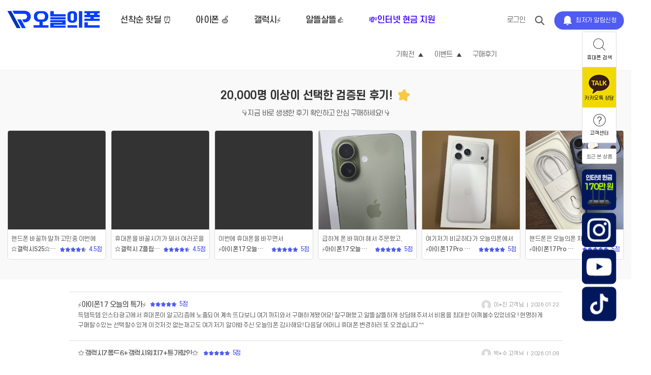

--- FILE ---
content_type: text/html; charset=UTF-8
request_url: https://todayphone.net/board/list/review
body_size: 30665
content:
<!DOCTYPE html>
<html lang="ko">
<head>
  <meta http-equiv="X-UA-Compatible" content="IE=edge"/>
	<meta http-equiv="Cache-Control" content="no-cache"/>
  <meta http-equiv="Content-Type" content="text/html; charset=utf-8"/>
  <meta name="viewport" content="width=device-width, initial-scale=1.0, minimun-scale=1.0, maximum-scale=1.0, user-scalable=no" />
  <meta name="csrf-token" content="DPggIZMcSj1wCUq0lNsnaBLJ957inshmG8E9V7bw">

  <meta property="og:type" content="website">
  <meta property="og:title" content="오늘의폰 | 아이폰·갤럭시 최저가 비교, 온라인 휴대폰 성지">
  <meta property="og:description" content="온라인 휴대폰 쇼핑몰 오늘의폰 | 아이폰·갤럭시 최저가 비교, 온라인 휴대폰 성지. 휴대폰 구매의 거품을 걷어내고 유통과정없는 다이렉트 휴대폰 구매를 지향합니다. 그 어느곳보다 저렴하게 합리적으로 휴대폰을 구매해보세요.">
  <meta property="og:image" content="https://www.todayphone.net/common/img/og_img.png">
  <meta property="og:url" content="https://todayphone.net/board/list/review">

	<meta name="description" content="온라인 휴대폰 쇼핑몰 오늘의폰 | 아이폰·갤럭시 최저가 비교, 온라인 휴대폰 성지. 휴대폰 구매의 거품을 걷어내고 유통과정없는 다이렉트 휴대폰 구매를 지향합니다. 그 어느곳보다 저렴하게 합리적으로 휴대폰을 구매해보세요." />
	<meta name="keywords" content="휴대폰, 핸드폰, 스마트폰, 휴대폰 싸게 사는법, 스마트폰 싸게 사는법, 핸드폰 싸게 사는법, 핸드폰 싸게, 휴대폰 싸게, 스마트폰 싸게, 핸드폰 구매, 휴대폰 구매, 스마트폰 구매, 폰 비교, 폰 사이트, 아이폰, 아이폰 가격, 아이폰 가격비교, 아이폰 추천, 공짜폰, 공짜 휴대폰, 공짜 핸드폰, 공짜 스마트폰, 휴대폰 최저가, 핸드폰 최저가, 스마트폰 최저가, 핸드폰 뽐뿌, 갤럭시 폰 가격, 핸드폰 특가, 휴대폰 비교, 삼성 핸드폰, LG 핸드폰, 애플 핸드폰, SKT, KT, LGU+, 사전예약, SKT 기기변경, KT 기기변경, LGU+ 기기변경, U+ 기기변경, 핸드폰 성지, 휴대폰 성지, 기기변경, 번호이동, 스마트폰 기기변경, 스마트폰 번호이동, 핸드폰 기기변경, 핸드폰 번호이동, 갤럭시 노트, 갤럭시 S10, 갤럭시 S10+, 갤럭시 S20, 갤럭시 S20+, 갤럭시 S20 울트라, 갤럭시 노트9, 갤럭시 노트10, 갤럭시 노트10+, 갤럭시 노트20, 갤럭시 노트20 울트라, 갤럭시 와이드4, 갤럭시 A10e, 갤럭시 A21s, 갤럭시 A30, 갤럭시 A31, 갤럭시 A50, 갤럭시 A51, 갤럭시 A퀀텀, 갤럭시 A90, 갤럭시 S20FE, 갤럭시 폴드, 갤럭시 Z폴드, 갤럭시 Z폴드 2세대, 갤럭시 폴드2, 갤럭시 플립, 갤럭시 Z플립, 아이폰7, 아이폰8, 아이폰10, 아이폰 X, 아이폰11, 아이폰11 Pro, 아이폰11 Promax, 아이폰12, 아이폰12미니, 아이폰12mini, 아이폰12pro, 아이폰12promax, 아이폰se2, 아이폰se, 아이폰7, LG벨벳, LGVelvet, LGV50, LGV50S, LGwing, LGQ92" />
  <meta name="author" content="오늘의폰 | 아이폰·갤럭시 최저가 비교, 온라인 휴대폰 성지" />

  <title>오늘의폰 | 아이폰·갤럭시 최저가 비교, 온라인 휴대폰 성지</title>

  <link rel="apple-touch-icon" sizes="57x57" href="https://www.todayphone.net/common/img/apple-icon-57x57.png">
  <link rel="apple-touch-icon" sizes="60x60" href="https://www.todayphone.net/common/img/apple-icon-60x60.png">
  <link rel="apple-touch-icon" sizes="72x72" href="https://www.todayphone.net/common/img/apple-icon-72x72.png">
  <link rel="apple-touch-icon" sizes="76x76" href="https://www.todayphone.net/common/img/apple-icon-76x76.png">
  <link rel="apple-touch-icon" sizes="114x114" href="https://www.todayphone.net/common/img/apple-icon-114x114.png">
  <link rel="apple-touch-icon" sizes="120x120" href="https://www.todayphone.net/common/img/apple-icon-120x120.png">
  <link rel="apple-touch-icon" sizes="144x144" href="https://www.todayphone.net/common/img/apple-icon-144x144.png">
  <link rel="apple-touch-icon" sizes="152x152" href="https://www.todayphone.net/common/img/apple-icon-152x152.png">
  <link rel="apple-touch-icon" sizes="180x180" href="https://www.todayphone.net/common/img/apple-icon-180x180.png">
  <link rel="icon" type="image/png" sizes="192x192" href="https://www.todayphone.net/common/img/android-icon-192x192.png">
  <link rel="icon" type="image/png" sizes="16x16" href="https://www.todayphone.net/common/img/favicon-16x16.png">
  <link rel="icon" type="image/png" sizes="32x32" href="https://www.todayphone.net/common/img/favicon-32x32.png">
  <link rel="icon" type="image/png" sizes="96x96" href="https://www.todayphone.net/common/img/favicon-96x96.png">

  <link rel="canonical" href="https://todayphone.net">

  <link rel="stylesheet" type="text/css" href="https://todayphone.net/common/css/font.css" />
  <link rel="stylesheet" type="text/css" href="https://todayphone.net/common/css/common.css" />
  <link rel="stylesheet" type="text/css" href="https://todayphone.net/common/css/swiper.min.css" />

	<link rel="stylesheet" type="text/css" href="https://todayphone.net/pc/css/layout.css?v=1682476913" />
	<link rel="stylesheet" type="text/css" href="https://todayphone.net/pc/css/header.css?v=1682474367" />
	<link rel="stylesheet" type="text/css" href="https://todayphone.net/pc/css/footer.css?v=1625207498" />
	<link rel="stylesheet" type="text/css" href="https://todayphone.net/pc/css/style.css?v=1683520875" />

  <style>
    #header.ver3.black nav ul li.on a { color:#505bf0 !important; };
    #header.ver3.black .etc ul li a { color:#505bf0 !important; }
    #header .etc ul li.on a { color:#505bf0 !important; }
    #header nav ul li.on a { color:#505bf0 !important; border-bottom:2px solid #505bf0 !important; }
    #header .member ul li.list a { background-color:#505bf0 !important; }


    .review ul li a .txt .name b { color:#505bf0 !important; }
    #sub .review_table ul li a .txt .name b { color:#505bf0 !important; }
    .txt .txt-box .user .star i { color:#505bf0 !important; }
    .apply-box table.review tr td .scoreb { color:#505bf0 !important; }
    .review ul li a .txt .name .star div { background-color:#505bf0 !important; }
    .txt .txt-box .user .star div { background-color:#505bf0 !important; }
    .apply-box table tr td b.score { color:#505bf0 !important; }
    .apply-box table tr td div.score div:after { background-color:#505bf0 !important; }
    #main .review { background-color:#f9f9f9 !important; }
    #sub .review.dan6, #sub .review.dan5, #sub .review.dan4, #sub .review.dan2, #sub .review.dan12 { background-color:#f9f9f9 !important; }
    #sub .review_title { background-color:#f9f9f9 !important; color:#333333 !important; }
    #main .review .title a { color:#333333 !important; }
    #main .review .title span { color:#555555 !important; }


    .popup-price table thead { background-color:#505bf0 !important; }
    .popup-price table tbody tr td span.txt-blue { color:#505bf0 !important; }
    .popup-price table { border-bottom:2px solid #505bf0 !important; }
    .card-list ol > li .money-list ul li .txt-btn span:before { background-color:#505bf0 !important; }
    .card-list ol > li .money-list ul li .txt span b { color:#505bf0 !important; }
    .card-list ol > li .money-list ul li .txt span strong { color:#505bf0 !important; }
    .phone-detail form .phone .phone-form table tbody tr td input[type="radio"]:checked + label { border-color:#505bf0 !important; color:#505bf0 !important; }
    .phone-detail form .phone .phone-info .phone-form table tbody tr td label span.best { background-color:#505bf0 !important; }
    .phone-detail form .phone .phone-info .phone-form table tbody tr td .plan01 .plan-txt li b { color:#505bf0 !important; }
    #sub .phone-detail.ver2 .right_box .phone-form table tbody tr td label span.best { background-color:#505bf0 !important; }
    #sub .phone-detail.ver2 .right_box .phone-form table tbody tr td.color input[type="radio"]:checked + label { border-color:#505bf0 !important; }
    #sub .phone-detail.ver2 .right_box .phone-form table tbody tr td input[type="radio"]:checked + label { border-color:#505bf0 !important; color:#505bf0 !important; }
    #sub .phone-detail.ver3 .left_box .phone .phone-info .phone-form table tbody tr td input[type="radio"]:checked + label { border:1px solid #505bf0 !important; color:#505bf0 !important; }
    #sub .phone-detail.ver3 .left_box .phone .phone-info .phone-form table tbody tr td label span.best { background-color:#505bf0 !important; }
    #sub .phone-detail.ver1 .right_box .phone-form table tbody tr td .plan01 { border:1px solid #505bf0 !important; }
    #sub .phone-detail.ver2 .right_box .phone-form table tbody tr td .plan01 { border:1px solid #505bf0 !important; }
    #sub .phone-detail.ver3 .right_box .phone-form table tbody tr td .plan01 { border:1px solid #505bf0 !important; }
    .phone-detail form .price-info .apply-btn button.apply { background-color:#000000 !important; border:1px solid #000000 !important; color:#ffffff !important; }
    .phone-detail form .price-info .price-all ul.top { background-color:#2b59ff !important; }

    #sub .finish_box .button a { background-color:#505bf0 !important; }
    #sub .finish_box ul.box li .point { background-color:#505bf0 !important; }
    #sub .mypage .finish ul.box li .point { background-color:#505bf0 !important; }
    
    #sub .phone-detail.ver3 .right_box .apply-btn button.apply { background-color:#000000 !important; color:#ffffff !important; }
    #sub .phone-detail.ver2 .left_box .bill > ul { border-top:2px solid #2b59ff !important; }
    #sub .phone-detail.ver2 .left_box .bill > ul > li .top { background-color:#2b59ff !important; }
    #sub .phone-detail.ver2 .left_box .bill > ul > li .txt { border-top:2px solid #2b59ff !important; }
    #sub .phone-detail.ver3 .right_box .bill > ul > li .top { background-color:#2b59ff !important; }
    #sub .phone-detail.ver3 .right_box .bill > ul > li .txt { border-top:2px solid #2b59ff !important; }

    #header .visitors { background-color:#505bf0 !important; }

    #sub .login_box .box form .etc input[type="checkbox"]:checked + label:before { border-color:#505bf0 !important; }
    #sub .login_box .box form .etc input[type="checkbox"]:checked + label:after { border-color:#505bf0 !important; }
    #sub .login_box .box form .btn button { background-color:#505bf0 !important; }
    #sub .join_box .box .agree p input[type="checkbox"]:checked + label:before { border-color:#505bf0 !important; }
    #sub .join_box .box .agree p input[type="checkbox"]:checked + label:after { border-color:#505bf0 !important; }
    #sub .join_box .btn button { background-color:#505bf0 !important; }


    #sub .select_box .select ul li.tit a { color:#505bf0 !important; }
    #sub .select_box .selected > a { color:#505bf0 !important; }
    #sub .search_box .best .selected > a { color:#505bf0 !important; }
    #sub .mypage .phonelist .selected > a { color:#505bf0 !important; }
    .mypage-qna .apply-box > ul li.on p { color:#505bf0 !important; }
    #sub .onetoone-table table tbody tr td.complete span { background-color:#505bf0 !important; border:1px solid #505bf0 !important; }
    #sub .inquiry_tab ul li.on { border:1px solid #505bf0 !important; }
    #sub .inquiry_tab ul li.on a { background-color:#505bf0 !important; }
    #sub .more_btn a:hover { color:#505bf0 !important; border-color:#505bf0 !important; }
    #sub .more_btn a:hover span { border-color:#505bf0 !important; }
    #sub .mypage .phonelist ul li.selected a { color:#505bf0 !important; }
    #sub .mypage .phonelist ul li.selected a b { color:#505bf0 !important; }
    #sub .search_box .best .select ul li.selected a { color:#505bf0 !important; }
    #sub .search_box .best .select ul li.selected a b { color:#505bf0 !important; }
  </style>

  <script type="text/javascript" src="https://todayphone.net/common/js/jquery-1.12.4.min.js"></script>
  <script type="text/javascript" src="https://todayphone.net/common/js/jquery-1.12.1-ui.min.js"></script>
  <script type="text/javascript" src="https://todayphone.net/common/js/jquery-0.2.3-ui-touch-punch.min.js"></script>
  <script type="text/javascript" src="https://todayphone.net/common/js/swiper.min.js"></script>

  <script type="text/javascript" src="https://todayphone.net/pc/js/common.js?v=1614328539"></script>

	
  <!-- Google Tag Manager -->
    <script>(function(w,d,s,l,i){w[l]=w[l]||[];w[l].push({'gtm.start':
    new Date().getTime(),event:'gtm.js'});var f=d.getElementsByTagName(s)[0],
    j=d.createElement(s),dl=l!='dataLayer'?'&l='+l:'';j.async=true;j.src=
    'https://www.googletagmanager.com/gtm.js?id='+i+dl;f.parentNode.insertBefore(j,f);
    })(window,document,'script','dataLayer','GTM-5DTDVXD');</script>
    <!-- End Google Tag Manager -->
    <meta name="facebook-domain-verification" content="4j61c9p29onsl9rx2paq9btvb2z6su" />
  
  <script type="text/javascript" src="https://todayphone.net/pc/js/board.js?v=1610674106"></script>
<script type="text/javascript" src="https://todayphone.net/pc/js/page.js?v=1610674106"></script>
<script src="https://cdn.ckeditor.com/4.13.1/standard-all/ckeditor.js"></script>
</head>
	<body>
		
				<div class="quick_menu">
        <div class="three">
          <ul>
            <li>
              <a href="javascript:void(0);" onclick="$('#popup.search').show();">
                <img src="https://www.todayphone.net/pc/img/common/icon_search.png">
                <p>휴대폰 검색</p>
              </a>
            </li>
                          <li class="kakao">
                <a href="http://pf.kakao.com/_NaxmnT" target="_blank">
                  <img src="https://www.todayphone.net/pc/img/header/icon_kakao.jpg">
                  <p>카카오톡 상담</p>
                </a>
              </li>
                        <li>
              <a href="https://todayphone.net/board/list/qna">
                <img src="https://www.todayphone.net/pc/img/header/icon_center.png">
                <p>고객센터</p>
              </a>
            </li>
          </ul>
        </div>

        <div class="product">
          <p>최근 본 상품</p>
          <ul>
                      </ul>
        </div>

                              <div class="banner">
              <a href="https://176757644799307.dbcart.net/">
                <img src="https://storage.todayphone.net/upload/basic/202601/0000000001_20260105153620_6455.png">
              </a>
            </div>
                      <div class="banner">
              <a href="https://www.instagram.com/todays_phone/">
                <img src="https://storage.todayphone.net/upload/basic/202601/0000000001_20260105153627_6770.png">
              </a>
            </div>
                      <div class="banner">
              <a href="https://youtube.com/channel/UCISeGPLC-Jdap_BVJEgNpNQ?si=Y4FK_AS370d1_Vwf">
                <img src="https://storage.todayphone.net/upload/basic/202601/0000000001_20260105153633_7196.png">
              </a>
            </div>
                      <div class="banner">
              <a href="https://www.tiktok.com/@todayphone.com?is_from_webapp=1&amp;sender_device=pc">
                <img src="https://storage.todayphone.net/upload/basic/202601/0000000001_20260105153639_4937.png">
              </a>
            </div>
                        </div>
    
<div id="popup" class="search">
  <div class="box">
    <a href="javascript:void(0);" onclick="$('#popup.search').hide();" class="close">
      <img src="https://www.todayphone.net/pc/img/common/popup_close.png">
    </a>
    <div class="input">
      <form id="search_box" onsubmit="return search_send();">
        <div>
          <input type="text" name="keyword" placeholder="희망하시는 휴대폰을 검색하세요.">
          <button type="button"><img src="https://www.todayphone.net/mobile/img/common/search_btn@2x.png"></button>
        </div>
      </form>
    </div>
    <div class="best">
      <h3>인기검색어</h3>
      <ul>
                  <li><a href="javascript:void(0); " onclick="$('input[name=keyword]').val($(this).text()); $('#search_box').submit(); ">아이폰17 256GB</a></li>
                  <li><a href="javascript:void(0); " onclick="$('input[name=keyword]').val($(this).text()); $('#search_box').submit(); ">갤럭시S25</a></li>
                  <li><a href="javascript:void(0); " onclick="$('input[name=keyword]').val($(this).text()); $('#search_box').submit(); ">갤럭시 Z플립7 256GB</a></li>
                  <li><a href="javascript:void(0); " onclick="$('input[name=keyword]').val($(this).text()); $('#search_box').submit(); ">갤럭시S25 엣지 128GB</a></li>
                  <li><a href="javascript:void(0); " onclick="$('input[name=keyword]').val($(this).text()); $('#search_box').submit(); ">아이폰13</a></li>
                  <li><a href="javascript:void(0); " onclick="$('input[name=keyword]').val($(this).text()); $('#search_box').submit(); ">갤럭시 버디 4</a></li>
              </ul>
    </div>
  </div>
</div>



<header id="header" class="ver3">

    <div class="planbox_wrap">
    <div class="ver2">
      <div class="wrap">
        <h1>
          <a href="https://todayphone.net/">
                          <img src="https://storage.todayphone.net/upload/config/20260105184748_2473.png">
                      </a>
        </h1>
                <div class="member">
          <ul>
            <li class="search"><a href="javascript:void(0);" onclick="$('#popup.search').show();"><img src="https://www.todayphone.net/pc/img/header/icon_search.png"><img src="https://www.todayphone.net/pc/img/header/icon_search_white.png" class="white"></a></li>
                          <li class="logi"><a href="https://todayphone.net/login">로그인</a></li>
                        <li class="list"><a href="https://todayphone.net/login"><img src="https://www.todayphone.net/pc/img/header/icon_alarm.png">최저가 알림신청</a></li>
          </ul>
        </div>
              </div>
    </div>

    <div class="wrap default">
      <h1>
        <a href="https://todayphone.net/">
                      <img src="https://storage.todayphone.net/upload/config/20260105184748_2473.png">
                  </a>
      </h1>
      <nav>
        <ul>
                                    <li class=""><a href="https://todayphone.net/phone/list/31">선착순 핫딜 ⏰</a></li>
                          <li class=""><a href="https://todayphone.net/phone/list/25">아이폰 🍏</a></li>
                          <li class=""><a href="https://todayphone.net/phone/list/5">갤럭시⚡</a></li>
                          <li class=""><a href="https://todayphone.net/phone/list/33">알뜰살뜰👍</a></li>
                                                                        <li><a style="color:#3c00ff" href="https://176757644799307.dbcart.net/">💸인터넷 현금 지원</a></li>
                                             </ul>
      </nav>
                          <div class="etc">
        <ul>
                                <li data-link="plan_box"><a href="javascript:void(0); ">기획전<div></div></a></li>
            <li data-link="event_box"><a href="javascript:void(0); ">이벤트<div></div></a></li>
            <li><a href="https://todayphone.net/board/list/review">구매후기</a></li>
                  </ul>
      </div>

      
      <div class="member">
        <ul>
                                <li class="logi"><a href="https://todayphone.net/login">로그인</a></li>
                    <li class="search"><a href="javascript:void(0);" onclick="$('#popup.search').show();"><img src="https://www.todayphone.net/pc/img/header/icon_search.png"><img src="https://www.todayphone.net/pc/img/header/icon_search_white.png" class="white"></a></li>
          <li class="list"><a href="https://todayphone.net/login"><img src="https://www.todayphone.net/pc/img/header/icon_alarm.png">최저가 알림신청</a></li>
        </ul>
      </div>

      <div class="etc etc_ver3">
        <ul>
                      <li data-link="plan_box"><a href="javascript:void(0); ">기획전<div></div></a></li>
            <li data-link="event_box"><a href="javascript:void(0); ">이벤트<div></div></a></li>
            <li><a href="https://todayphone.net/board/list/review">구매후기</a></li>
                    
        </ul>
      </div>



          </div>

    <div class="planning_box" id="plan_box">
      <div class="wrap">
        <h2 class="title"><a href="https://todayphone.net/board/list/plan">기획전<img src="https://www.todayphone.net/pc/img/main/icon_go.png"></a></h2>
        <ul>
                                  <li>
              <a href="https://todayphone.net/board/detail/plan/13283">
                <div class="img" style="background-image:url('https://storage.todayphone.net/upload/board/plan/202507/0000000001_20250731171838_7146.png'); "></div>
                <div class="txt">
                  <div class="icon">금융약자</div>
                  신용약자도 휴대폰 구매가 가능한상품 출시!
                </div>
              </a>
            </li>
                                  <li>
              <a href="https://todayphone.net/board/detail/plan/9066">
                <div class="img" style="background-image:url('https://storage.todayphone.net/upload/editor/202307/0000000000_20230711143422_7393.png'); "></div>
                <div class="txt">
                  <div class="icon">사전예약</div>
                  갤럭시 Z폴드5 / Z플립5 사전예약
                </div>
              </a>
            </li>
                  </ul>
      </div>
    </div>

    <div class="planning_box" id="event_box">
      <div class="wrap">
        <h2 class="title"><a href="https://todayphone.net/board/list/event">이벤트<img src="https://www.todayphone.net/pc/img/main/icon_go.png"></a></h2>
        <ul>
                                  <li>
              <a href="https://todayphone.net/board/detail/event/13282">
                <div class="img" style="background-image:url('https://storage.todayphone.net/upload/board/event/202507/0000000001_20250731171347_5884.png'); "></div>
                <div class="txt">
                  <div class="icon">신용 금융약자 휴대폰구매 핼퍼</div>
                  신용약자도 휴대폰 구매가 가능한 상품출시!
                </div>
              </a>
            </li>
                                  <li>
              <a href="https://todayphone.net/board/detail/event/3964">
                <div class="img" style="background-image:url('https://storage.todayphone.net/upload/editor/202211/0000000001_20221119160425_3843.jpeg'); "></div>
                <div class="txt">
                  <div class="icon">이벤트</div>
                  수험생 특별 프로모션
                </div>
              </a>
            </li>
                                  <li>
              <a href="https://todayphone.net/board/detail/event/3747">
                <div class="img" style="background-image:url('https://storage.todayphone.net/upload/board/event/202208/0000000001_20220831185822_5460.png'); "></div>
                <div class="txt">
                  <div class="icon">제휴카드</div>
                  KT &amp;제휴카드 BC 바로카드 할인 이벤트
                </div>
              </a>
            </li>
                  </ul>
      </div>
    </div>
  </div>
</header>

<script type="text/javascript">
var topbanner_swiper = new Swiper('.topbanner-swiper-container', {
  loop: true,
  autoHeight: true,
  navigation: {
    nextEl: '.topbanner-swiper-next',
    prevEl: '.topbanner-swiper-prev',
  },
});

function search_send(){
  window.location.href = '/phone/list/all/'+$('#search_box input[name=keyword]').val();
  return false;
}

$(function(){
  $('#header .etc ul li').click(function(){
    var prev_box = $('#header .etc ul li.on').data('link');
    var now_box = $(this).data('link');
    if(typeof prev_box == "undefined") prev_box = '';
    if(typeof now_box == "undefined") now_box = '';

    $('#header .etc ul li').removeClass('on');
    $('#header .planning_box').hide();

    if (now_box){
      if (now_box != prev_box){
        $(this).addClass('on');
        $('#header .planning_box#'+now_box).show();
      }
    }
  })

  if('0' !== 0) {
    var header_height = $('#header').outerHeight();
    $('#main, #sub').css('margin-top',header_height +'px');
  }
  $('.top_banner button').click(function() {
    $('#main, #sub').removeAttr('style');
  })
})

$(window).load(function(){
  if('0' !== 0) {
    var header_height = $('#header').outerHeight();
    $('#main, #sub').css('margin-top',header_height +'px');
  }
})
</script>
		<section id="sub" class=" ver3">
  		

  
  <div class="title review_title">
    <div class="wrap" style="text-align:center">
      20,000명 이상이 선택한 검증된 후기!
              <img src="https://www.todayphone.net/pc/img/common/tit_star.png">
                    <span>👇지금 바로 생생한 후기 확인하고 안심 구매하세요!👇</span>
          </div>
  </div>

<div id="list_result">
  
</div>
		</section>
    <footer id="footer" class="black">
  <div class="wrap">
    <div class="info">
      <h4>
                              오늘의폰 | 아이폰·갤럭시 최저가 비교, 온라인 휴대폰 성지
                        </h4>
      <ul>
        <li><a href="https://todayphone.net/board/list/qna">고객센터</a></li>
                  <li><a href="https://todayphone.net/guide/guide1">이용약관</a></li>
                          <li><a href="https://todayphone.net/guide/guide2">쇼핑몰 이용약관</a></li>
                          <li><a href="https://todayphone.net/guide/guide3">개인정보 처리방침</a></li>
              </ul>
      <h5>회사정보</h5>
      <p>
        <span>회사명</span>(주)이루다<i></i>
        <span>대표</span>이만년설<i></i>
        <span>사업자번호</span>745-81-01440<br>
        <span>주소</span>전북 전주시 완산구 메너머3길 39-11<br>
        <span>개인정보관리책임자</span>이연수<i></i>
        <span>이메일</span>sustn7149@naver.com<br>
        <span>판매제휴업체</span>SKT 디아이 / KT금강/NYT/ / LGU+ 팩토리/일구/지티<br>
        <span>대표</span>이만년설<i></i>
        <span>사업자번호</span>745-81-01440<i></i>
         통신판매업신고번호 : 2020-전주완산-0012       </p>
      <a href="https://todayphone.net/black" target="_blank" class="ok">
                  <img style="cursor:pointer; height:77px !important;" src="https://storage.todayphone.net/upload/config/20240805093226_7432.png">
              </a>
    </div>
    <div class="f_customer">
      <h5>다이렉트 상담</h5>
      <strong>1600-7949</strong>
      <p>
         평일 : 오전 9:30 ~ 오후 7:00<br>          점심 : 오후 12:30 ~ 오후 1:30<br>          일 / 공휴일 휴무<br>       </p>
    </div>
    <div class="quick">
      <h5>Quick 메뉴</h5>
      <ul>
                  <li>
            <a href="https://todayphone.net/login">
              로그인
                          </a>
          </li>
                          <li>
            <a href="https://todayphone.net/mypage">
              마이페이지
                          </a>
          </li>
                          <li>
            <a href="https://todayphone.net/board/list/qna">
              고객센터
                          </a>
          </li>
                              </ul>
    </div>
  </div>
  <div class="warning">
          <div class="wrap">※ 본 사이트의 소스코드와 디자인 저작권은 (주)이루다에 있으며 저작권법에 의하여 보호받고 있습니다. 무단 도용 및 권리 침해에 대하여 적극적 대처하고 있습니다.</div>
      </div>
</footer>

		<script type="text/javascript">
if (!window.location.hash) page_list(1);

function page_list(page){
  var url = 'https://todayphone.net/board/list/review';
  var keyword = $('input[name=keyword]').val();
  var category = $('.category_tab ul li.on').data('cate');

  if (typeof(page) == "undefined") page = "";
  if (typeof(keyword) == "undefined") keyword = "";
  if (typeof(category) == "undefined") category = "";

  $.ajax( {
    url: url + '?page='+page+'&keyword='+keyword+'&category='+category,
    type: 'GET',
    dataType: 'html',
    success:function(data){
      $('#list_result').empty().html(data);
    },
    error:function(e){
      alert('에러가 발생하였습니다.');
    }
  });
}

$(function(){
  $(window).resize(function(){
    if ($(window).width() <= 640){
      $('.board_table .empty').attr('colspan', '3');
    }else if ($(window).width() <= 768){
      $('.board_table .empty').attr('colspan', '4');
    }else{
      $('.board_table .empty').attr('colspan', '5');
    }
  })

  $(document).on('click', '.category_tab ul li', function(){
    $('.category_tab ul li').removeClass('on');
    $(this).addClass('on');
    page_list(1);
  })
})
</script>

	  <!-- 공통 적용 스크립트 , 모든 페이지에 노출되도록 설치. 단 전환페이지 설정값보다 항상 하단에 위치해야함 -->
    <script type="text/javascript" src="//wcs.naver.net/wcslog.js"> </script>
    <script type="text/javascript">
    if (!wcs_add) var wcs_add={};
    wcs_add["wa"] = "s_27419c9c0578";
    if (!_nasa) var _nasa={};
    if(window.wcs){
    wcs.inflow();
    wcs_do(_nasa);
    }
    </script>
  		<img src='https://todayphone.net/impression?code=005001&cate=review' id='imp_code' style='display:none; opacity:0; width:0; height:0; position:fixed; left:0; bottom:0; '>

<script>
var website_join_path = sessionStorage.getItem("website_join_path");

if (website_join_path){
}else{
  if(typeof window.ReactNativeWebView != "undefined"){
    sessionStorage.setItem("website_join_path", 'app');
  }else{
    sessionStorage.setItem("website_join_path", 'web');
  }
  $('body').append('<img src="/impression?code=999999&cate='+sessionStorage.getItem("website_join_path")+'" id="imp_code" style="display:none; opacity:0; width:0; height:0; position:fixed; left:0; bottom:0; ">');
}
</script>
		<!-- Smartlog -->
    <script type="text/javascript">
      var hpt_info={'_account':'UHPT-17936'};
    </script>
    <script language="javascript" src="//a22.smlog.co.kr/smart.js" charset="utf-8"></script>
    <noscript><img src="//a22.smlog.co.kr/smart_bda.php?_account=17936" style="display:none;width:0;height:0;" border="0"/></noscript>
  	</body>
</html>


--- FILE ---
content_type: text/html; charset=UTF-8
request_url: https://todayphone.net/board/list/review?page=1&keyword=&category=
body_size: 56670
content:
<article class="review dan6">
        <div class="wrap">
          <div class="review_wrap">
            <div class="swiper-container review6-swiper-container">
              <ul class="swiper-wrapper">
                                                    <li class="swiper-slide">
                    <a href="javascript:void(0); " onclick="board_detail_popup('review', '14329', 'popup');">
                      <div class="img" style="background-image:url(''); "></div>
                      <div class="txt">
                        <span class="body">핸드폰 바꿀까 말까 고민중 이번에 오늘의폰이라는 온라인 핸드폰 구매 사이트에서 갤럭시 S25를 공짜로 구매했음

온라인이라 처음엔 살짝 고민했는데 상담 답변도 빠르고 말투도 편해서 생각보다 부담 없이 진행했음&nbsp;
쓰는 요금제 기준으로 설명해 줘서 굳이 비싼 요금제 쓰지 않아도 된다는 점도 좋았어요.

조건 맞추면 S25를 기기값 없이 가능하다고 해서
괜히 더 고민 안 하고 그냥 진행했습니다.
설명도 어렵지 않아서 이해하기 쉬웠고요.

개통도 생각보다 빨랐습니다. 온라인이라 오래 걸릴 줄 알았는데 진행이 빨라서 답답한 느낌은 없었어요. 중간에 진행 상황도 알려줘서 안심됐고요.

휴대폰만 오는 줄 알았는데사은품으로 갤럭시 워치8셀룰러도 무료로 받았습니다. 워치 살까 말까 고민하던 참이라 이건 솔직히 꽤 만족스러웠어요.

배송도 깔끔했고기기 상태도 문제없이 잘 도착했습니다.
전체적으로 귀찮은 과정 없이 편하게 휴대폰 바꿨다는 느낌이라 만족합니다.
다음에 핸드폰 또 바꿀 때 여기 이용 할 생각 입니다&nbsp;</span>
                        <div class="name">
                          <p>⭐갤럭시S25⭐지원금 터졌다</p>
                          <b>4.5점</b>
                          <div class="star">
                            <span></span>
                            <div style="width:90%; "></div>
                          </div>
                        </div>
                      </div>
                    </a>
                  </li>
                                                    <li class="swiper-slide">
                    <a href="javascript:void(0); " onclick="board_detail_popup('review', '14328', 'popup');">
                      <div class="img" style="background-image:url(''); "></div>
                      <div class="txt">
                        <span class="body">휴대폰을 바꿀시기가 돼서 여러곳을 비교해 보던 중
이번에 온라인 핸드폰 구매 사이트를 통해
갤럭시 플립7을 가장 저렴하게 구매하게 되어 후기를 남겨봅니다 .

예전에휴대폰을주로 오프라인 매장에서 구매했는데
요즘은 조건만잘맞으면 온라인이 훨씬 나은 경우도많아
이번에는 온라인으로 진행해 보았습니다.

상담을 먼저 받아봤는데
불필요한 설명 없이 필요한 부분만 정리해서 안내해 주셔서
전반적으로 신뢰가 갔습니다.
제가 사용중인 요금제 패턴을 기준으로
무리없는 요금제를 추천해 주셨고
무료구매가 가능한 조건도 명확하게 설명해 주셨습니다.

괜히 복잡하게 얘기하거나
급하게 결정을 유도하는 분위기는 아니어서
차분하게 비교하고 결정할 수 있었습니다.

개통 과정도 생각보다 간단했습니다.
서류나 절차가 복잡하지 않았고
진행 속도도 빠른 편이라 오래 기다릴 필요가 없었습니다.
온라인 구매임에도 답답하다는 느낌은 없었습니다.

배송도 빠르게 진행됐습니다.
개통 완료 후 바로 발송돼
플립7을 며칠 지나지 않아 받아볼 수 있었고
포장 상태도 깔끔했습니다.

사은품도 기본 구성 정도만 있을 줄 알았는데
생각보다 넉넉하게 챙겨주셔서
따로 준비할 게 많지 않았습니다.
이 부분도 꽤 만족스러웠습니다.

전체적으로 보면원하는 요금제로 진행했고 개통과 배송 모두 빠르게 처리됐으며 상담도 전반적으로 무난하고 친절했습니다. 무엇보다 플립7을 기기값을 가장 저렴하게 구매했다는 점이 가장 큽니다.

휴대폰 교체를 고민하고 계신 분들 중 온라인 구매를 생각하고 있다면 오늘의폰도 한 번쯤 비교해 볼 만한 곳이라고 생각합니다.</span>
                        <div class="name">
                          <p>⭐갤럭시 Z플립7 ⭐가격이 접혔다</p>
                          <b>4.5점</b>
                          <div class="star">
                            <span></span>
                            <div style="width:90%; "></div>
                          </div>
                        </div>
                      </div>
                    </a>
                  </li>
                                                    <li class="swiper-slide">
                    <a href="javascript:void(0); " onclick="board_detail_popup('review', '14327', 'popup');">
                      <div class="img" style="background-image:url(''); "></div>
                      <div class="txt">
                        <span class="body">이번에 휴대폰을 바꾸면서 오늘의폰이라는 온라인 구매 사이트를 이용해 아이폰17을 구매했어요.
기존 통신사에서 계속 쓰다가 이번에 통신사 이동을 하면서 아이폰17을 무료로 구매하게 돼서
조건이 너무 괜찮은 것 같아 후기 남깁니다.

요즘 아이폰 가격이 워낙 부담돼서 고민이 많았는데
통신사 이동 조건으로 진행하니 기기값 없이 무료로 구매 가능하다고 해서 바로 상담을 받아봤어요.
상담 과정에서 요금제 조건이나 유지 기간도 상세하게 설명해 주셔서
나중에 문제 생길 걱정 없이 결정할 수 있었어요.

특히 좋았던 건
무료라고 해서 무조건 비싼 요금제를 강요하지 않았다는 점.
제가 평소 사용하는 데이터량에 맞춰서
현실적인 요금제로 안내해 주셔서 신뢰가 갔습니다.

온라인 상담이다 보니 답장이 느릴까 봐 걱정했는데
설명도 친절해서 처음 통신사 이동하는 분들도 어렵지 않을 것 같아요.

개통도 생각보다 굉장히 빠르게 진행됐어요.
서류나 절차도 복잡하지 않았고
진행 상황을 중간중간 안내해 줘서 안심이 됐습니다.
통신사 이동인데도 불편함 없이 깔끔하게 끝났어요.

그리고 배송도 빨라서 만족했어요.
개통 완료 후 바로 발송돼서
아이폰17을 오래 기다리지 않고 받아볼 수 있었어요.
포장 상태도 꼼꼼해서 새 제품 그대로 잘 도착했습니다.

사은품도 넉넉하게 챙겨주셔서 좋았어요.
기본적인 액세서리부터 실사용에 필요한 구성까지 포함돼 있어서
따로 추가 구매할 게 거의 없었어요.

결과적으로 통신사 이동으로 아이폰17을 무료로 구매했고
요금제, 개통, 배송, 사은품까지 전체적으로 만족스러운 경험이었습니다.
괜히 오프라인 매장 여러 군데 돌아다니지 않길 잘했다는 생각이 들어요.

아이폰 새로 구매하면서
통신사 이동까지 함께 고민하시는 분들이라면
오늘의폰 한 번 알아보셔도 좋을 것 같아요.
저는 다음에도 조건 맞으면 다시 이용할 의향 있습니다.</span>
                        <div class="name">
                          <p>⚡아이폰17 오늘의 특가⚡</p>
                          <b>5점</b>
                          <div class="star">
                            <span></span>
                            <div style="width:100%; "></div>
                          </div>
                        </div>
                      </div>
                    </a>
                  </li>
                                                    <li class="swiper-slide">
                    <a href="javascript:void(0); " onclick="board_detail_popup('review', '14055', 'popup');">
                      <div class="img" style="background-image:url('https://storage.todayphone.net/upload/editor/202511/0000000000_20251114165114_6585.png'); "></div>
                      <div class="txt">
                        <span class="body">급하게 폰 바꿔야 해서 주문했고, 다음날 특수하게 퀵으로 받게 되었습니다
받고나서 전화했더니 바로 개통 가능했구요
일단 여기가 좋은점이 폰 먼저 받을수있어서 안심이였고 솔직히 벽돌올까봐 딴데서는 못사겠더라구요
요즘 워낙 흉흉한 세상이니.. 아무튼 오늘의폰은 그럴일없어서 장점이라고 생각합니다
처음에 신청한 견적 그대로 0원에 구매했고 상담사가 빠릿빠릿해서 좋네요
</span>
                        <div class="name">
                          <p>⚡아이폰17 오늘의 특가⚡</p>
                          <b>5점</b>
                          <div class="star">
                            <span></span>
                            <div style="width:100%; "></div>
                          </div>
                        </div>
                      </div>
                    </a>
                  </li>
                                                    <li class="swiper-slide">
                    <a href="javascript:void(0); " onclick="board_detail_popup('review', '14053', 'popup');">
                      <div class="img" style="background-image:url('https://storage.todayphone.net/upload/editor/202511/0000000000_20251114165016_8561.png'); "></div>
                      <div class="txt">
                        <span class="body">여기저기 비교하다가 오늘의폰에서 샀는데 잘했다는 생각 듭니다.
할인 많이 받아서 가격 괜찮았고, 배송도 진짜 빨라요.
사은품도 실사용템들로 챙겨줘서 만족도가 높습니다.</span>
                        <div class="name">
                          <p>⚡아이폰17 Pro 최대할인⚡</p>
                          <b>5점</b>
                          <div class="star">
                            <span></span>
                            <div style="width:100%; "></div>
                          </div>
                        </div>
                      </div>
                    </a>
                  </li>
                                                    <li class="swiper-slide">
                    <a href="javascript:void(0); " onclick="board_detail_popup('review', '14052', 'popup');">
                      <div class="img" style="background-image:url('https://storage.todayphone.net/upload/editor/202511/0000000000_20251114164943_7309.png'); "></div>
                      <div class="txt">
                        <span class="body">핸드폰은 오늘의폰 처음 이용해봤는데요, 상담이 너무 친절해서 일단 믿음이 갔습니다.
할인 꽤 받아서 가격 부담 확 줄었고, 배송도 빨라서 금방 세팅해서 쓰고 있어요.
사은품도 생각보다 퀄리티 좋네요.</span>
                        <div class="name">
                          <p>⚡아이폰17 Pro MAX⚡</p>
                          <b>5점</b>
                          <div class="star">
                            <span></span>
                            <div style="width:100%; "></div>
                          </div>
                        </div>
                      </div>
                    </a>
                  </li>
                                                    <li class="swiper-slide">
                    <a href="javascript:void(0); " onclick="board_detail_popup('review', '14000', 'popup');">
                      <div class="img" style="background-image:url('https://storage.todayphone.net/upload/editor/202511/0000000000_20251106162555_1793.png'); "></div>
                      <div class="txt">
                        <span class="body">가격 비교하다가 오늘의폰에서 샀는데
정말 저렴하게 잘 산 것 같아요
배송도 빠르고 상담응대가 스트레스 없이 너무 편했어요</span>
                        <div class="name">
                          <p>⭐갤럭시S25⭐지원금 터졌다</p>
                          <b>5점</b>
                          <div class="star">
                            <span></span>
                            <div style="width:100%; "></div>
                          </div>
                        </div>
                      </div>
                    </a>
                  </li>
                                                    <li class="swiper-slide">
                    <a href="javascript:void(0); " onclick="board_detail_popup('review', '13997', 'popup');">
                      <div class="img" style="background-image:url('https://storage.todayphone.net/upload/editor/202511/0000000000_20251106162133_4126.png'); "></div>
                      <div class="txt">
                        <span class="body">배송 진짜 빨라서 놀랐어요..!
상담도 하나하나 너무 친절하게 알려주셔서 믿고 주문할 수 있었어요
가성비도 최고라 다음에 가족 폰 바꿀때도 여기서 바꾸려구요 ㅎㅎ</span>
                        <div class="name">
                          <p>⚡아이폰17 오늘의 특가⚡</p>
                          <b>5점</b>
                          <div class="star">
                            <span></span>
                            <div style="width:100%; "></div>
                          </div>
                        </div>
                      </div>
                    </a>
                  </li>
                                                    <li class="swiper-slide">
                    <a href="javascript:void(0); " onclick="board_detail_popup('review', '13995', 'popup');">
                      <div class="img" style="background-image:url('https://storage.todayphone.net/upload/editor/202511/0000013875_20251106151525_4088.jpeg'); "></div>
                      <div class="txt">
                        <span class="body">여기저기 알아보다가 상담받아보니 너무 친절하고 가격도 다른곳보다 엄청 저렴하게 구매했어요

같이챙겨주신 사은품도 잘받았습니다 ㅎㅎ

이제 대리점 갈필요 없겠네요 ㅋㅋㅋ</span>
                        <div class="name">
                          <p>⚡아이폰17 오늘의 특가⚡</p>
                          <b>5점</b>
                          <div class="star">
                            <span></span>
                            <div style="width:100%; "></div>
                          </div>
                        </div>
                      </div>
                    </a>
                  </li>
                                                    <li class="swiper-slide">
                    <a href="javascript:void(0); " onclick="board_detail_popup('review', '13898', 'popup');">
                      <div class="img" style="background-image:url('https://storage.todayphone.net/upload/editor/202510/0000000000_20251024132726_9465.png'); "></div>
                      <div class="txt">
                        <span class="body">

&nbsp;

아들이랑 같이 핸드폰 바꿨네요.

배송도 빠르고 상담사분이 친절해서 좋았어요.

다음에 또 이용하겠습니다. ^^</span>
                        <div class="name">
                          <p>⚡아이폰17 Pro 최대할인⚡</p>
                          <b>5점</b>
                          <div class="star">
                            <span></span>
                            <div style="width:100%; "></div>
                          </div>
                        </div>
                      </div>
                    </a>
                  </li>
                                                    <li class="swiper-slide">
                    <a href="javascript:void(0); " onclick="board_detail_popup('review', '13897', 'popup');">
                      <div class="img" style="background-image:url('https://storage.todayphone.net/upload/editor/202510/0000000000_20251024132547_5256.png'); "></div>
                      <div class="txt">
                        <span class="body">

&nbsp;

남자친구랑 커플폰 맞췄어요!!!
프멕 가격 많이 부담됐는데 여기서 할인 많이 해줘서 덕분에 합리적인 가격에 구매햇습니다~!
다음에 또 이용할게요~~!</span>
                        <div class="name">
                          <p>⚡아이폰17 Pro MAX⚡</p>
                          <b>5점</b>
                          <div class="star">
                            <span></span>
                            <div style="width:100%; "></div>
                          </div>
                        </div>
                      </div>
                    </a>
                  </li>
                                                    <li class="swiper-slide">
                    <a href="javascript:void(0); " onclick="board_detail_popup('review', '13892', 'popup');">
                      <div class="img" style="background-image:url('https://storage.todayphone.net/upload/editor/202510/0000000000_20251024121708_9968.png'); "></div>
                      <div class="txt">
                        <span class="body">


&ldquo;핸드폰 당일배송으로 바로 받았어요📱💨
생각도 못했는데 갤럭시워치까지 사은품으로 와서 감동🥹
완전 새 제품에 구성도 알차고 배송도 빠르고 진짜 만족해요💖&rdquo;</span>
                        <div class="name">
                          <p>⭐갤럭시Z플립6+갤럭시워치7+특가할인⭐</p>
                          <b>5점</b>
                          <div class="star">
                            <span></span>
                            <div style="width:100%; "></div>
                          </div>
                        </div>
                      </div>
                    </a>
                  </li>
                              </ul>
            </div>
            <div class="btn swiper-button-next review6-swiper-button-next"></div>
            <div class="btn swiper-button-prev review6-swiper-button-prev"></div>
          </div>
        </div>
      </article>
    
<article class="review review_table">
  <div class="wrap">
    <ul>
                      <li class="noimg">
          <a href="javascript:void(0); " onclick="board_detail_popup('review', '14448', 'popup');">
            <div class="img" style="background-image:url(''); "></div>
            <div class="txt">
              <div class="name">
                <p>⚡아이폰17 오늘의 특가⚡</p>
                <div class="star">
                  <span></span>
                  <div style="width:100%; "></div>
                </div>
                <b>5점</b>
                <img src="https://www.todayphone.net/pc/img/sub/icon_camera.png">
              </div>
              <span class="body">득템득템 인스타광고에서 휴대폰이 알고리즘에 노출되어 계속 뜨다보니 여기까지와서 구매하게됐어요!

잘구매했고 알뜰살뜰하게 상담해주셔서 비용을 최대한 아껴볼수있었네요 !

현명하게 구매할수있는 선택할수있게 이것저것 없는재고도 여기저기 알아봐주신 오늘의폰 감사해요!

다음달 어머니 휴대폰 변경하러 또 오겠습니다^^&nbsp;</span>
              <ol class="user">
                <li><img src="https://www.todayphone.net/pc/img/main/icon_profile.png">이*진 고객님</li>
                <li>2026.01.22</li>
              </ol>
            </div>
          </a>
        </li>
                      <li class="noimg">
          <a href="javascript:void(0); " onclick="board_detail_popup('review', '14384', 'popup');">
            <div class="img" style="background-image:url(''); "></div>
            <div class="txt">
              <div class="name">
                <p>⭐갤럭시Z폴드6+갤럭시워치7+특가할인⭐</p>
                <div class="star">
                  <span></span>
                  <div style="width:100%; "></div>
                </div>
                <b>5점</b>
                <img src="https://www.todayphone.net/pc/img/sub/icon_camera.png">
              </div>
              <span class="body">번호이동 했어요.
제가 신용이 좋지 않아서 핸드폰은 바꿔야하는데 매번 안된다고만 해서 반 포기 상태로 신청 했던건데..
상담사가 제 상황에 맞춰서 가장 할인률 크고, 왜 이렇게 싼건지 등등.. 뭐 추가적인 조건이며 다 설명 해주고 해서 이해도 빠르게 되고 좋더라구요. 이런 저한테도 열정을 다 해주시는 모습에 감동,, 지금이 기회라고들 하니 얼른 바꾸셔요들</span>
              <ol class="user">
                <li><img src="https://www.todayphone.net/pc/img/main/icon_profile.png">박*수 고객님</li>
                <li>2026.01.09</li>
              </ol>
            </div>
          </a>
        </li>
                      <li class="noimg">
          <a href="javascript:void(0); " onclick="board_detail_popup('review', '14383', 'popup');">
            <div class="img" style="background-image:url(''); "></div>
            <div class="txt">
              <div class="name">
                <p>⚡아이폰17 오늘의 특가⚡</p>
                <div class="star">
                  <span></span>
                  <div style="width:90%; "></div>
                </div>
                <b>4.5점</b>
                <img src="https://www.todayphone.net/pc/img/sub/icon_camera.png">
              </div>
              <span class="body">원래 KT였는데 이번에 피해 사건이 KT도 나서 원래는 통신사만 바꾸려고 했는데 새 핸드폰이 기존보다 더 저렴하게 가능하다고 해서 상담이나 한 번 받아볼까 했다가 구매까지 해버렸네요 ㅋㅋ
상담사님께서 저를 위해서 최적의 조건을 알려주시는데 제가 워낙 까다롭게 봐서;; 힘드신게 한건 아닌가 싶네요ㅡ
그래도 이번 기회 말곤 더 이렇게 큰 할인은 안 오신다고 하셔서 냉큼 구매 선택!! 다만 배송이 택배사 때문인지 조금 늦어서 ㅜㅜ 그거 말곤 다 만족해요~~~ 강추!</span>
              <ol class="user">
                <li><img src="https://www.todayphone.net/pc/img/main/icon_profile.png">조*신 고객님</li>
                <li>2026.01.09</li>
              </ol>
            </div>
          </a>
        </li>
                      <li class="noimg">
          <a href="javascript:void(0); " onclick="board_detail_popup('review', '14378', 'popup');">
            <div class="img" style="background-image:url(''); "></div>
            <div class="txt">
              <div class="name">
                <p>⭐S25 울트라⭐프리미엄 할인가</p>
                <div class="star">
                  <span></span>
                  <div style="width:100%; "></div>
                </div>
                <b>5점</b>
                <img src="https://www.todayphone.net/pc/img/sub/icon_camera.png">
              </div>
              <span class="body">이번에 KT 이슈로인해서 핸드폰 엄청 저렴하게 잘 산거같아요!! 여태살면서 이런 견적 받아본 적 처음이고 배송도 상담받은 다음 날 바로와서 좋네요 ㅋㅋ&nbsp;

친구들한테도 자랑하니깐 이쪽 오늘의 폰 담당자알려줘서 잘바꿨다고하네요 ㅎ&nbsp;</span>
              <ol class="user">
                <li><img src="https://www.todayphone.net/pc/img/main/icon_profile.png">전*화 고객님</li>
                <li>2026.01.08</li>
              </ol>
            </div>
          </a>
        </li>
                      <li class="noimg">
          <a href="javascript:void(0); " onclick="board_detail_popup('review', '14375', 'popup');">
            <div class="img" style="background-image:url(''); "></div>
            <div class="txt">
              <div class="name">
                <p>⭐갤럭시S25⭐지원금 터졌다</p>
                <div class="star">
                  <span></span>
                  <div style="width:100%; "></div>
                </div>
                <b>5점</b>
                <img src="https://www.todayphone.net/pc/img/sub/icon_camera.png">
              </div>
              <span class="body">휴대폰 교체 시기가 돼서 알아보던 중
KT 위약금이 남아 있어 고민이 많았습니다.
매장 방문이 번거로워 온라인으로 상담을 받아봤는데
불필요한 권유 없이 필요한 내용만 설명해줘서 신뢰가 갔습니다.

KT 위약금 면제 적용이 가능하다고 해서
부담 없이 갤럭시 S25로 교체했습니다.
가격도 납득할 만했고, 배송과 개통도 빠르고 깔끔했습니다.

갤럭시 S25는 속도나 사용감 모두 만족스럽습니다.
위약금 때문에 망설이시는 분들께는
온라인 상담도 충분히 괜찮은 선택인 것 같습니다.</span>
              <ol class="user">
                <li><img src="https://www.todayphone.net/pc/img/main/icon_profile.png">임*호 고객님</li>
                <li>2026.01.08</li>
              </ol>
            </div>
          </a>
        </li>
                      <li class="noimg">
          <a href="javascript:void(0); " onclick="board_detail_popup('review', '14374', 'popup');">
            <div class="img" style="background-image:url(''); "></div>
            <div class="txt">
              <div class="name">
                <p>⭐갤럭시S25⭐지원금 터졌다</p>
                <div class="star">
                  <span></span>
                  <div style="width:100%; "></div>
                </div>
                <b>5점</b>
                <img src="https://www.todayphone.net/pc/img/sub/icon_camera.png">
              </div>
              <span class="body">폰 바꿀 때 돼서 알아보다가 KT 위약금 때문에 고민했는데
온라인으로 상담 받아보니 생각보다 편했어요.
말 강요 없고 설명도 잘 해줘서 믿고 진행했어요.

KT 위약금 면제 적용돼서 부담 줄었고
갤럭시 S25 가격도 괜찮게 나와서 바로 구매했어요.
배송도 빠르고 개통도 깔끔했어요.

S25는 가볍고 빠르고 카메라도 만족 중.
매장 가기 귀찮은 분들은 온라인 상담 한 번 받아보는 거 추천해요.</span>
              <ol class="user">
                <li><img src="https://www.todayphone.net/pc/img/main/icon_profile.png">이*주 고객님</li>
                <li>2026.01.08</li>
              </ol>
            </div>
          </a>
        </li>
                      <li class="noimg">
          <a href="javascript:void(0); " onclick="board_detail_popup('review', '14335', 'popup');">
            <div class="img" style="background-image:url(''); "></div>
            <div class="txt">
              <div class="name">
                <p>⭐S25 울트라⭐프리미엄 할인가</p>
                <div class="star">
                  <span></span>
                  <div style="width:100%; "></div>
                </div>
                <b>5점</b>
                <img src="https://www.todayphone.net/pc/img/sub/icon_camera.png">
              </div>
              <span class="body">가격도 괜찮고 혜택도 많아서 솔직히 안 고를 이유가 없었어요ㅋㅋ

상담도 진짜 친절했어요 💬
이거저거 많이 물어봤는데 하나하나 다 자세하게 알려줘서 부담 없이 진행했어요!
복잡한 부분도 알아서 정리해줘서 머리 안 아팠음 👍

그리고 제일 좋았던 거&hellip;
👉 사은품으로 워치까지 받음 ⌚💥
이건 진짜 개이득이라 기분 완전 좋았어요 😆

갤럭시 S25 울트라도 성능 말해 뭐해요
화면 크고 선명하고, 카메라도 미쳤고 📸
전체적으로 가격, 조건, 사은품까지 다 만족한 구매였어요 💯</span>
              <ol class="user">
                <li><img src="https://www.todayphone.net/pc/img/main/icon_profile.png">최*연 고객님</li>
                <li>2026.01.02</li>
              </ol>
            </div>
          </a>
        </li>
                      <li class="noimg">
          <a href="javascript:void(0); " onclick="board_detail_popup('review', '14334', 'popup');">
            <div class="img" style="background-image:url(''); "></div>
            <div class="txt">
              <div class="name">
                <p>⭐갤럭시S25⭐지원금 터졌다</p>
                <div class="star">
                  <span></span>
                  <div style="width:100%; "></div>
                </div>
                <b>5점</b>
                <img src="https://www.todayphone.net/pc/img/sub/icon_camera.png">
              </div>
              <span class="body">여기저기 비교해봤는데 조건이 여기가 제일 좋아서 바로 결정했어요 ✨
상담도 친절해서 물어보는 내내 편했고 😊
무엇보다 사은품으로 워치까지 받아서 개이득 ⌚💥
가격 + 조건 + 사은품까지 다 챙겨서 기분 좋은 구매였어요 🥰</span>
              <ol class="user">
                <li><img src="https://www.todayphone.net/pc/img/main/icon_profile.png">이*민 고객님</li>
                <li>2026.01.02</li>
              </ol>
            </div>
          </a>
        </li>
                      <li class="noimg">
          <a href="javascript:void(0); " onclick="board_detail_popup('review', '14333', 'popup');">
            <div class="img" style="background-image:url(''); "></div>
            <div class="txt">
              <div class="name">
                <p>⚡아이폰17 오늘의 특가⚡</p>
                <div class="star">
                  <span></span>
                  <div style="width:100%; "></div>
                </div>
                <b>5점</b>
                <img src="https://www.todayphone.net/pc/img/sub/icon_camera.png">
              </div>
              <span class="body">아이폰 17을 온라인으로 구매했어요 📱
여러 곳 비교해봤는데 다른 곳보다 조건이 좋아서 여기로 결정했어요 😊
상담도 친절해서 부담 없이 문의할 수 있었고,
가격도 괜찮고 배송도 빨라서 전반적으로 만족했어요 👍</span>
              <ol class="user">
                <li><img src="https://www.todayphone.net/pc/img/main/icon_profile.png">이*름 고객님</li>
                <li>2026.01.02</li>
              </ol>
            </div>
          </a>
        </li>
                      <li class="noimg">
          <a href="javascript:void(0); " onclick="board_detail_popup('review', '14332', 'popup');">
            <div class="img" style="background-image:url(''); "></div>
            <div class="txt">
              <div class="name">
                <p>⭐갤럭시S25⭐지원금 터졌다</p>
                <div class="star">
                  <span></span>
                  <div style="width:100%; "></div>
                </div>
                <b>5점</b>
                <img src="https://www.todayphone.net/pc/img/sub/icon_camera.png">
              </div>
              <span class="body">온라인을 통해 갤럭시 S25를 구매함.
상담 응대가 빠르고 안내가 명확하여 구매 과정이 수월했음.
오프라인 대비 가격이 저렴했으며 배송도 신속했음.
제품 성능 전반에 대해 만족함.</span>
              <ol class="user">
                <li><img src="https://www.todayphone.net/pc/img/main/icon_profile.png">김*진 고객님</li>
                <li>2026.01.02</li>
              </ol>
            </div>
          </a>
        </li>
                      <li class="noimg">
          <a href="javascript:void(0); " onclick="board_detail_popup('review', '14331', 'popup');">
            <div class="img" style="background-image:url(''); "></div>
            <div class="txt">
              <div class="name">
                <p>⭐갤럭시S25⭐지원금 터졌다</p>
                <div class="star">
                  <span></span>
                  <div style="width:100%; "></div>
                </div>
                <b>5점</b>
                <img src="https://www.todayphone.net/pc/img/sub/icon_camera.png">
              </div>
              <span class="body">온라인으로 갤럭시 S25를 구매했는데 상담이 친절해서 믿고 진행할 수 있었어요.
가격도 오프라인보다 저렴했고 배송도 빨라서 만족했습니다.
성능도 좋아서 다음에도 온라인 구매할 것 같아요 👍</span>
              <ol class="user">
                <li><img src="https://www.todayphone.net/pc/img/main/icon_profile.png">허*영 고객님</li>
                <li>2026.01.02</li>
              </ol>
            </div>
          </a>
        </li>
                      <li class="noimg">
          <a href="javascript:void(0); " onclick="board_detail_popup('review', '14329', 'popup');">
            <div class="img" style="background-image:url(''); "></div>
            <div class="txt">
              <div class="name">
                <p>⭐갤럭시S25⭐지원금 터졌다</p>
                <div class="star">
                  <span></span>
                  <div style="width:90%; "></div>
                </div>
                <b>4.5점</b>
                <img src="https://www.todayphone.net/pc/img/sub/icon_camera.png">
              </div>
              <span class="body">핸드폰 바꿀까 말까 고민중 이번에 오늘의폰이라는 온라인 핸드폰 구매 사이트에서 갤럭시 S25를 공짜로 구매했음

온라인이라 처음엔 살짝 고민했는데 상담 답변도 빠르고 말투도 편해서 생각보다 부담 없이 진행했음&nbsp;
쓰는 요금제 기준으로 설명해 줘서 굳이 비싼 요금제 쓰지 않아도 된다는 점도 좋았어요.

조건 맞추면 S25를 기기값 없이 가능하다고 해서
괜히 더 고민 안 하고 그냥 진행했습니다.
설명도 어렵지 않아서 이해하기 쉬웠고요.

개통도 생각보다 빨랐습니다. 온라인이라 오래 걸릴 줄 알았는데 진행이 빨라서 답답한 느낌은 없었어요. 중간에 진행 상황도 알려줘서 안심됐고요.

휴대폰만 오는 줄 알았는데사은품으로 갤럭시 워치8셀룰러도 무료로 받았습니다. 워치 살까 말까 고민하던 참이라 이건 솔직히 꽤 만족스러웠어요.

배송도 깔끔했고기기 상태도 문제없이 잘 도착했습니다.
전체적으로 귀찮은 과정 없이 편하게 휴대폰 바꿨다는 느낌이라 만족합니다.
다음에 핸드폰 또 바꿀 때 여기 이용 할 생각 입니다&nbsp;</span>
              <ol class="user">
                <li><img src="https://www.todayphone.net/pc/img/main/icon_profile.png">김*진 고객님</li>
                <li>2026.01.02</li>
              </ol>
            </div>
          </a>
        </li>
                      <li class="noimg">
          <a href="javascript:void(0); " onclick="board_detail_popup('review', '14328', 'popup');">
            <div class="img" style="background-image:url(''); "></div>
            <div class="txt">
              <div class="name">
                <p>⭐갤럭시 Z플립7 ⭐가격이 접혔다</p>
                <div class="star">
                  <span></span>
                  <div style="width:90%; "></div>
                </div>
                <b>4.5점</b>
                <img src="https://www.todayphone.net/pc/img/sub/icon_camera.png">
              </div>
              <span class="body">휴대폰을 바꿀시기가 돼서 여러곳을 비교해 보던 중
이번에 온라인 핸드폰 구매 사이트를 통해
갤럭시 플립7을 가장 저렴하게 구매하게 되어 후기를 남겨봅니다 .

예전에휴대폰을주로 오프라인 매장에서 구매했는데
요즘은 조건만잘맞으면 온라인이 훨씬 나은 경우도많아
이번에는 온라인으로 진행해 보았습니다.

상담을 먼저 받아봤는데
불필요한 설명 없이 필요한 부분만 정리해서 안내해 주셔서
전반적으로 신뢰가 갔습니다.
제가 사용중인 요금제 패턴을 기준으로
무리없는 요금제를 추천해 주셨고
무료구매가 가능한 조건도 명확하게 설명해 주셨습니다.

괜히 복잡하게 얘기하거나
급하게 결정을 유도하는 분위기는 아니어서
차분하게 비교하고 결정할 수 있었습니다.

개통 과정도 생각보다 간단했습니다.
서류나 절차가 복잡하지 않았고
진행 속도도 빠른 편이라 오래 기다릴 필요가 없었습니다.
온라인 구매임에도 답답하다는 느낌은 없었습니다.

배송도 빠르게 진행됐습니다.
개통 완료 후 바로 발송돼
플립7을 며칠 지나지 않아 받아볼 수 있었고
포장 상태도 깔끔했습니다.

사은품도 기본 구성 정도만 있을 줄 알았는데
생각보다 넉넉하게 챙겨주셔서
따로 준비할 게 많지 않았습니다.
이 부분도 꽤 만족스러웠습니다.

전체적으로 보면원하는 요금제로 진행했고 개통과 배송 모두 빠르게 처리됐으며 상담도 전반적으로 무난하고 친절했습니다. 무엇보다 플립7을 기기값을 가장 저렴하게 구매했다는 점이 가장 큽니다.

휴대폰 교체를 고민하고 계신 분들 중 온라인 구매를 생각하고 있다면 오늘의폰도 한 번쯤 비교해 볼 만한 곳이라고 생각합니다.</span>
              <ol class="user">
                <li><img src="https://www.todayphone.net/pc/img/main/icon_profile.png">황*인 고객님</li>
                <li>2026.01.02</li>
              </ol>
            </div>
          </a>
        </li>
                      <li class="noimg">
          <a href="javascript:void(0); " onclick="board_detail_popup('review', '14327', 'popup');">
            <div class="img" style="background-image:url(''); "></div>
            <div class="txt">
              <div class="name">
                <p>⚡아이폰17 오늘의 특가⚡</p>
                <div class="star">
                  <span></span>
                  <div style="width:100%; "></div>
                </div>
                <b>5점</b>
                <img src="https://www.todayphone.net/pc/img/sub/icon_camera.png">
              </div>
              <span class="body">이번에 휴대폰을 바꾸면서 오늘의폰이라는 온라인 구매 사이트를 이용해 아이폰17을 구매했어요.
기존 통신사에서 계속 쓰다가 이번에 통신사 이동을 하면서 아이폰17을 무료로 구매하게 돼서
조건이 너무 괜찮은 것 같아 후기 남깁니다.

요즘 아이폰 가격이 워낙 부담돼서 고민이 많았는데
통신사 이동 조건으로 진행하니 기기값 없이 무료로 구매 가능하다고 해서 바로 상담을 받아봤어요.
상담 과정에서 요금제 조건이나 유지 기간도 상세하게 설명해 주셔서
나중에 문제 생길 걱정 없이 결정할 수 있었어요.

특히 좋았던 건
무료라고 해서 무조건 비싼 요금제를 강요하지 않았다는 점.
제가 평소 사용하는 데이터량에 맞춰서
현실적인 요금제로 안내해 주셔서 신뢰가 갔습니다.

온라인 상담이다 보니 답장이 느릴까 봐 걱정했는데
설명도 친절해서 처음 통신사 이동하는 분들도 어렵지 않을 것 같아요.

개통도 생각보다 굉장히 빠르게 진행됐어요.
서류나 절차도 복잡하지 않았고
진행 상황을 중간중간 안내해 줘서 안심이 됐습니다.
통신사 이동인데도 불편함 없이 깔끔하게 끝났어요.

그리고 배송도 빨라서 만족했어요.
개통 완료 후 바로 발송돼서
아이폰17을 오래 기다리지 않고 받아볼 수 있었어요.
포장 상태도 꼼꼼해서 새 제품 그대로 잘 도착했습니다.

사은품도 넉넉하게 챙겨주셔서 좋았어요.
기본적인 액세서리부터 실사용에 필요한 구성까지 포함돼 있어서
따로 추가 구매할 게 거의 없었어요.

결과적으로 통신사 이동으로 아이폰17을 무료로 구매했고
요금제, 개통, 배송, 사은품까지 전체적으로 만족스러운 경험이었습니다.
괜히 오프라인 매장 여러 군데 돌아다니지 않길 잘했다는 생각이 들어요.

아이폰 새로 구매하면서
통신사 이동까지 함께 고민하시는 분들이라면
오늘의폰 한 번 알아보셔도 좋을 것 같아요.
저는 다음에도 조건 맞으면 다시 이용할 의향 있습니다.</span>
              <ol class="user">
                <li><img src="https://www.todayphone.net/pc/img/main/icon_profile.png">최*안 고객님</li>
                <li>2026.01.02</li>
              </ol>
            </div>
          </a>
        </li>
                      <li class="noimg">
          <a href="javascript:void(0); " onclick="board_detail_popup('review', '14291', 'popup');">
            <div class="img" style="background-image:url(''); "></div>
            <div class="txt">
              <div class="name">
                <p>⭐갤럭시S25⭐지원금 터졌다</p>
                <div class="star">
                  <span></span>
                  <div style="width:100%; "></div>
                </div>
                <b>5점</b>
                <img src="https://www.todayphone.net/pc/img/sub/icon_camera.png">
              </div>
              <span class="body">온라인 상담으로 갤럭시 S25를 구매했는데 전반적으로 정말 만족스러웠어요. 사용 패턴에 맞춰 기능을 자세히 설명해줘서 선택이 쉬웠고, 궁금한 점도 바로바로 해결해줘서 믿음이 갔습니다. 배송도 빠르고 포장 상태도 깔끔해서 받자마자 기분 좋았어요. 실사용해보니 성능과 디자인 모두 기대 이상이라 온라인 구매가 걱정됐던 분들께 추천하고 싶어요.</span>
              <ol class="user">
                <li><img src="https://www.todayphone.net/pc/img/main/icon_profile.png">이*지 고객님</li>
                <li>2025.12.24</li>
              </ol>
            </div>
          </a>
        </li>
                      <li class="noimg">
          <a href="javascript:void(0); " onclick="board_detail_popup('review', '14290', 'popup');">
            <div class="img" style="background-image:url(''); "></div>
            <div class="txt">
              <div class="name">
                <p>⚡아이폰17 Air 최대할인⚡</p>
                <div class="star">
                  <span></span>
                  <div style="width:80%; "></div>
                </div>
                <b>4점</b>
                <img src="https://www.todayphone.net/pc/img/sub/icon_camera.png">
              </div>
              <span class="body">S25가 그렇게 좋다구 해서 바꿔봐요! 재고 확인도 너무 빠르게 해주고, 워치까지 무료로 받아서 사용 하니까 너무 편하고 좋네요 왜 이걸 이제서야 하게 된건지 ㅜㅜ 앞으로 제 가족들도 지인들도 여기 추천 많이 할 것 같아요~~!! 너무 감사합니다!</span>
              <ol class="user">
                <li><img src="https://www.todayphone.net/pc/img/main/icon_profile.png">김*영 고객님</li>
                <li>2025.12.24</li>
              </ol>
            </div>
          </a>
        </li>
                      <li class="noimg">
          <a href="javascript:void(0); " onclick="board_detail_popup('review', '14283', 'popup');">
            <div class="img" style="background-image:url(''); "></div>
            <div class="txt">
              <div class="name">
                <p>⚡아이폰17 Air 최대할인⚡</p>
                <div class="star">
                  <span></span>
                  <div style="width:80%; "></div>
                </div>
                <b>4점</b>
                <img src="https://www.todayphone.net/pc/img/sub/icon_camera.png">
              </div>
              <span class="body">이번에 핸드폰 오래써서 변경하려고 상담이랑 받아보고 바로 다음날에 도착해서 개통까지되었어요!! 저렴하게 잘 구매했고 온라인으로 구매하는게 이렇게 쉬운건지 처음알았네요 ㅋㅋ</span>
              <ol class="user">
                <li><img src="https://www.todayphone.net/pc/img/main/icon_profile.png">김*슬 고객님</li>
                <li>2025.12.22</li>
              </ol>
            </div>
          </a>
        </li>
                      <li class="noimg">
          <a href="javascript:void(0); " onclick="board_detail_popup('review', '14282', 'popup');">
            <div class="img" style="background-image:url(''); "></div>
            <div class="txt">
              <div class="name">
                <p>⭐갤럭시S25⭐지원금 터졌다</p>
                <div class="star">
                  <span></span>
                  <div style="width:100%; "></div>
                </div>
                <b>5점</b>
                <img src="https://www.todayphone.net/pc/img/sub/icon_camera.png">
              </div>
              <span class="body">휴대폰은 늘 매장에서만 바꿔왔는데, 이번에는 온라인으로 갤럭시 S25를 구매해봤어요. 처음엔 조금 망설였지만 상담을 받아보고 생각이 완전히 바뀌었습니다.

상담해 주신 분이 정말 친절했어요. 제가 잘 모르는 부분이 많았는데도 귀찮은 기색 하나 없이 차분하게 설명해 주셔서 신뢰가 갔습니다. 기능이나 요금제 설명도 어렵지 않게 해주시고, 제 사용 패턴에 맞게 추천해 주셔서 선택하는 데 큰 도움이 됐어요.

무엇보다 배송이 정말 빨라서 놀랐습니다. 주문하고 바로 다음 날 받아볼 수 있었고, 포장도 깔끔하고 안전하게 잘 되어 있었어요. 기다리는 시간이 짧으니 괜히 더 만족스럽더라고요.

갤럭시 S25는 크기도 적당하고 화면이 선명해서 눈이 편안합니다. 사진도 잘 나오고 속도도 빨라서 일상적으로 사용하기에 아주 좋네요. 전화, 문자뿐만 아니라 인터넷이나 사진 보는 것도 훨씬 수월해졌습니다.

온라인 구매라 걱정했는데, 친절한 상담과 빠른 배송 덕분에 아주 만족스러운 경험이었습니다. 저처럼 50대 분들께도 온라인 구매를 한 번쯤은 추천드리고 싶어요.</span>
              <ol class="user">
                <li><img src="https://www.todayphone.net/pc/img/main/icon_profile.png">이*원 고객님</li>
                <li>2025.12.22</li>
              </ol>
            </div>
          </a>
        </li>
                      <li class="noimg">
          <a href="javascript:void(0); " onclick="board_detail_popup('review', '14281', 'popup');">
            <div class="img" style="background-image:url(''); "></div>
            <div class="txt">
              <div class="name">
                <p>⭐갤럭시 S25 Plus ⭐창고방출</p>
                <div class="star">
                  <span></span>
                  <div style="width:100%; "></div>
                </div>
                <b>5점</b>
                <img src="https://www.todayphone.net/pc/img/sub/icon_camera.png">
              </div>
              <span class="body">처음엔 온라인으로 휴대폰을 산다는 게 조금 걱정됐어요. 나이가 있다 보니 복잡하지 않을까, 혹시 설명을 잘 못 알아들으면 어쩌나 하는 마음이 있었거든요. 그런데 갤럭시 S25+ 상담을 받아보니 그런 걱정이 괜한 기우였네요.

상담해 주시는 분이 정말 친절하게 하나하나 설명해 주셨어요. 어려운 말은 쓰지 않고, 제가 이해할 수 있게 차분히 알려주셔서 질문도 편하게 할 수 있었고요. 요금제나 기존 휴대폰에서 사진&middot;연락처 옮기는 부분도 자세히 안내해 주셔서 마음이 놓였습니다.

배송도 정말 빨랐어요. 주문하고 나서 하루 만에 받아봤는데, 포장도 꼼꼼하게 잘 되어 있어서 새 제품이라는 게 느껴졌습니다. 박스 열 때 괜히 기분도 좋더라고요.

갤럭시 S25+는 화면이 커서 글씨 보기도 편하고, 사진도 선명해서 만족스럽습니다. 예전 폰보다 속도도 빠르고 배터리도 오래 가서 사용하기 한결 편해졌어요.

온라인 구매가 어렵다고만 생각했는데, 이렇게 친절한 상담과 빠른 배송을 경험하고 나니 다음에도 걱정 없이 이용할 수 있을 것 같습니다. 저처럼 60대 분들도 안심하고 구매하셔도 될 것 같아 추천드리고 싶어요.</span>
              <ol class="user">
                <li><img src="https://www.todayphone.net/pc/img/main/icon_profile.png">이*연 고객님</li>
                <li>2025.12.22</li>
              </ol>
            </div>
          </a>
        </li>
                      <li class="noimg">
          <a href="javascript:void(0); " onclick="board_detail_popup('review', '14247', 'popup');">
            <div class="img" style="background-image:url(''); "></div>
            <div class="txt">
              <div class="name">
                <p>⭐갤럭시S25⭐지원금 터졌다</p>
                <div class="star">
                  <span></span>
                  <div style="width:80%; "></div>
                </div>
                <b>4점</b>
                <img src="https://www.todayphone.net/pc/img/sub/icon_camera.png">
              </div>
              <span class="body">핸드폰 무료로 사서 기분 좋은 하루였습니다

워치도 문의했더니 무료로 주셨어요</span>
              <ol class="user">
                <li><img src="https://www.todayphone.net/pc/img/main/icon_profile.png">이*연 고객님</li>
                <li>2025.12.16</li>
              </ol>
            </div>
          </a>
        </li>
          </ul>
  </div>
</article>

<div class="page">
  <ul>
    <li class="prev"><a href="javascript:void(0);"></a></li>
            
                    <li class="on">
                <a href="https://todayphone.net/board/list/review?page=1">1</a>
            </li>
                    
                    <li class="">
                <a href="https://todayphone.net/board/list/review?page=2">2</a>
            </li>
                    
                    <li class="">
                <a href="https://todayphone.net/board/list/review?page=3">3</a>
            </li>
                    
                    <li class="">
                <a href="https://todayphone.net/board/list/review?page=4">4</a>
            </li>
                    
                    <li class="">
                <a href="https://todayphone.net/board/list/review?page=5">5</a>
            </li>
                    
                    
                    
                    
                    
                    
                    
                    
                    
                    
                    
                    
                    
                    
                    
                    
                    
                    
                    
                    
                    
                    
                    
                    
                    
                    
                    
                    
                    
                    
                    
                    
                    
                    
                    
                    
                    
                    
                    
                    
                    
                    
                    
                    
                    
                    
                    
                    
                    
                    
                    
                    
                    
                    
                    
                    
                    
                    
                    
                    
                    
                    
                    
                    
                    
                    
                    
                    
                    
                    
                    
                    
                    
                    
                    
                    
                    
                    
                    
                    
                    
                    
                    
                    
                    
                    
                    
                    
                    
                    
                    
                    
                    
                    
                    
                    
                    
                    
                    
                    
                    
                    
                    
                    
                <li class="next"><a href="https://todayphone.net/board/list/review?page=2">2</a></li>
  </ul>
</div>


<ol class="cons_btn">
  <li class="1eo1"><a href="javascript:void(0); " onclick="board_form_popup('review', '', '', '');">후기 작성</a></li>
</ol>

<script type="text/javascript">
if ($('.review2-swiper-container').length > 0){
  var review2_swiper = new Swiper('.review2-swiper-container', {
    slidesPerView: 2,
    spaceBetween: 20,
    slidesPerGroup: 2,
    loop: false,
    loopFillGroupWithBlank: true,
    navigation: {
      nextEl: '.review2-swiper-button-next',
      prevEl: '.review2-swiper-button-prev',
    },
  });
}

if ($('.review4-swiper-container').length > 0){
  var review4_swiper = new Swiper('.review4-swiper-container', {
    slidesPerView: 4,
    spaceBetween: 22,
    slidesPerGroup: 4,
    loop: false,
    loopFillGroupWithBlank: true,
    navigation: {
      nextEl: '.review4-swiper-button-next',
      prevEl: '.review4-swiper-button-prev',
    },
  });
}

if ($('.review5-swiper-container').length > 0){
  var review5_swiper = new Swiper('.review5-swiper-container', {
    slidesPerView: 5,
    spaceBetween: 20,
    slidesPerGroup: 5,
    loop: false,
    loopFillGroupWithBlank: true,
    navigation: {
      nextEl: '.review5-swiper-button-next',
      prevEl: '.review5-swiper-button-prev',
    },
  });
}

if ($('.review6-swiper-container').length > 0){
  var review6_swiper = new Swiper('.review6-swiper-container', {
    slidesPerView: 6,
    spaceBetween: 10,
    slidesPerGroup: 6,
    loop: false,
    loopFillGroupWithBlank: true,
    navigation: {
      nextEl: '.review6-swiper-button-next',
      prevEl: '.review6-swiper-button-prev',
    },
  });
}
</script>


--- FILE ---
content_type: text/css
request_url: https://todayphone.net/common/css/common.css
body_size: 5012
content:
html { height:100%; scroll-behavior:smooth; }
html, body, h1, h2, h3, h4, h5, h6, ul, ol, li, div, p, span, img, iframe, select, input, button, a, dl, dt, dd, form, label, table, caption, thead, tbody, tr, th, td { margin:0; padding:0; }
dl, ul, ol, li { margin:0; padding:0; list-style:none; }
h1, h2, h3, h4, h5, h6 { font-weight:400; }

body { background:#fff; letter-spacing:-0.5px; overflow-y:scroll; overflow-x:hidden; margin:0; padding:0; font-size:15px; color:#000; word-break:keep-all; font-family:'Noto Sans KR'; }
textarea, input, select, button, a { font-size:15px; }


/*select 버튼 디자인*/
select { -webkit-appearance: none; -moz-appearance: none; appearance: none; background: url("/pc/img/common/btn-select.png") no-repeat 95% 50%;  }
select::-ms-expand { display: none; }
/*placeholder*/
textarea::placeholder { color:#c8c8c8; font-size:14px; }

#sub .page ul li.prev a { font-size:0; text-indent:-9999; }
#sub .page ul li.next a { font-size:0; text-indent:-9999; }

img { border:none; vertical-align:top; height:auto !important; max-width:100%;}
img.over-img { max-width:none !important; }

a:hover { text-decoration:none; color:#000; }
a:visited { text-decoration:none; color:#000; }
a:active{ text-decoration:none; color:#000; }
a:link{ text-decoration:none; color:#000; }

table { table-layout:fixed; padding:0; margin:0; width:100%; border-collapse:collapse; border-spacing:0; font-weight:400; }

textarea { overflow-y:scroll; resize:none; }
input, select, textarea { margin:0; padding:0; box-sizing:border-box; border:1px solid #e8e8e8; font-family:'Noto Sans KR'; vertical-align:middle; }
button { border:0; cursor:pointer; vertical-align:middle; background:none; font-family:'Noto Sans KR'; }

.str-cut { text-overflow:ellipsis; white-space:nowrap; overflow:hidden; display:block; } /* -webkit-line-clamp:4; -webkit-box-orient:vertical; */

.center { text-align:center !important; }
.left { text-align:left !important; }
.right { text-align:right !important; }

.mt0 { margin-top:0px !important; }
.mt5 { margin-top:5px !important; }
.mt10 { margin-top:10px !important; }
.mt15 { margin-top:15px !important; }
.mt20 { margin-top:20px !important; }
.mt25 { margin-top:25px !important; }
.mt30 { margin-top:30px !important; }
.mt35 { margin-top:35px !important; }
.mt40 { margin-top:40px !important; }
.mt45 { margin-top:45px !important; }
.mt50 { margin-top:50px !important; }
.mt60 { margin-top:60px !important; }
.mt70 { margin-top:70px !important; }

.mb5 { margin-bottom:5px !important; }
.mb10 { margin-bottom:10px !important; }
.mb15 { margin-bottom:15px !important; }
.mb20 { margin-bottom:20px !important; }
.mb25 { margin-bottom:25px !important; }
.mb30 { margin-bottom:30px !important; }
.mb35 { margin-bottom:35px !important; }
.mb40 { margin-bottom:40px !important; }
.mb45 { margin-bottom:45px !important; }
.mb50 { margin-bottom:50px !important; }
.mb110 { margin-bottom:110px !important; }

.pt0 { padding-top:0px !important; }
.pt5 { padding-top:5px !important; }
.pt10 { padding-top:10px !important; }
.pt15 { padding-top:15px !important; }
.pt20 { padding-top:20px !important; }
.pt25 { padding-top:25px !important; }
.pt30 { padding-top:30px !important; }
.pt35 { padding-top:35px !important; }
.pt40 { padding-top:40px !important; }
.pt45 { padding-top:45px !important; }
.pt50 { padding-top:50px !important; }
.pt100 { padding-top:100px !important; }
.pt120 { padding-top:120px !important; }

.pb0 { padding-bottom:0px !important; }
.pb5 { padding-bottom:5px !important; }
.pb10 { padding-bottom:10px !important; }
.pb15 { padding-bottom:15px !important; }
.pb20 { padding-bottom:20px !important; }
.pb25 { padding-bottom:25px !important; }
.pb30 { padding-bottom:30px !important; }
.pb35 { padding-bottom:35px !important; }
.pb40 { padding-bottom:40px !important; }
.pb45 { padding-bottom:45px !important; }
.pb50 { padding-bottom:50px !important; }
.pb100 { padding-bottom:100px !important; }
.pb150 { padding-bottom:150px !important; }

.wid5 { width:5% !important; }
.wid10 { width:10% !important; }
.wid15 { width:15% !important; }
.wid20 { width:20% !important; }
.wid25 { width:25% !important; }
.wid30 { width:30% !important; }
.wid35 { width:35% !important; }
.wid40 { width:40% !important; }
.wid45 { width:45% !important; }
.wid50 { width:50% !important; }
.wid55 { width:55% !important; }
.wid60 { width:60% !important; }
.wid65 { width:65% !important; }
.wid70 { width:70% !important; }
.wid75 { width:75% !important; }
.wid80 { width:80% !important; }
.wid85 { width:85% !important; }
.wid90 { width:90% !important; }
.wid95 { width:95% !important; }
.wid100 { width:100% !important; }


--- FILE ---
content_type: text/css
request_url: https://todayphone.net/pc/css/layout.css?v=1682476913
body_size: 53464
content:
#cke_43 { display:none; }

.wrap { width:1280px; margin:0 auto; }

a:focus { outline:none; }
.txt-red { color:#ff1f1f; }
textarea { font-family:'s-core-dream-regular'; }
.point { color:#f72f2f; }

.btn-more { display:block; }
.btn-more a { display:block; text-align:center; }
/*팝업공통*/
.popup { background-color:#fff; position:fixed; top:50%; left:50%; transform:translate(-50%,-50%); box-shadow: 3px 3px 3px 0 rgba(30, 30, 30, 0.9); padding:20px; box-sizing:border-box; }
.popup .clear { display:block; width:35px; height:35px; border-radius:50%; background:#fff url('../img/sub/icon_clear.png') center no-repeat; position:absolute; top:10px; right:10px; }
.popup-wrap { will-change:transform; position:fixed; z-index:101010; top:0; left:0; width:100%; height:100%; background:rgba(0, 0, 0, 0.7); }
.popup form .tit { margin:0 20px; font-size:24px; font-weight:700; text-align:center; padding:0; }


/*6종배너*/
.main_popup { position:fixed; top:20px; left:20px; z-index:10000; display:none; }
.main_popup .img { border:1px solid #dbdbdb; }
.main_popup.six { width:320px; }
.main_popup.six .img a { display:none; }
.main_popup.six .img a img { width:100%; }
.main_popup ul { overflow:hidden; background-color:#fff; }
.main_popup ul li { background-color:#f4f3f3; float:left; border:1px solid #ccc; height:78px; overflow:hidden; box-sizing:border-box; }
.main_popup ul.count1 li { width:100%; }
.main_popup ul.count2 li { width:50%; }
.main_popup ul.count3 li { width:33.33%; }
.main_popup ul.count4 li { width:50%; }
.main_popup ul.count5 li { width:33.33%; }
.main_popup ul.count6 li { width:33.33%; }
.main_popup ul li.on { background-color:#fff; }
.main_popup ul li a { display:block; text-align:center; height:78px; position:relative; }
.main_popup ul li a span { position:absolute; top:50%; left:50%; transform:translate(-50%,-50%); width:100%; }
.main_popup > p { overflow:hidden; position:relative; }
.main_popup > p span { display:block; }
.main_popup > p .today { padding:0 110px 0 0; background-color:#555; }
.main_popup > p .close { width:110px; background-color:#333; position:absolute; top:0; right:0; }
.main_popup > p span a { display:block; text-align:center; color:#f5f5f5; line-height:40px; font-size:12px; font-family:'s-core-dream-light'; }

/* 댓글 */
.board_comments { padding:20px 0 0; }
.board_comments ul li p, .board_comments ul li div { font-family:'s-core-dream-regular'; }
.board_comments form div button { font-family:'s-core-dream-regular'; }


/*퀵메뉴*/
/* .quick_banner { width:300px; position:fixed; right:30px; top:50%; z-index:9999; transform:translate(0, -50%); text-align:right; } */
.quick_banner { width:300px; position:fixed; right:30px; bottom:10%; z-index:9999; text-align:right; }
.quick_banner > div { text-align:left; margin:15px 0; background-color:#fff; border-radius:40px; box-shadow:0 0 15px rgba(0, 0, 0, 0.3); }
.quick_banner > div a { display:block; height:80px; position:relative; }
.quick_banner > div a p { position:absolute; top:50%; left:30px; width:calc(100% - 100px); transform:translate(0, -50%); }
.quick_banner > div a p strong { display:block; font-family:'Suit'; font-size:18px; color:#767676; font-weight:700; text-overflow:ellipsis; white-space:nowrap; overflow:hidden; }
.quick_banner > div a p span { display:block; font-family:'Suit'; font-size:14px; color:#767676; margin:8px 0 0; font-weight:400; text-overflow:ellipsis; white-space:nowrap; overflow:hidden; }
.quick_banner > div a img { position:absolute; top:50%; right:12px; width:56px; height:56px !important; transform:translate(0, -50%); border-radius:50%;}
.quick_banner > a { display:inline-block; width:56px; height:56px; background-color:#fff; border-radius:50%; margin:15px 0; position:relative; transition:0.1s; }
.quick_banner > a:after ,
.quick_banner > a:before { content:''; position:absolute; top:27px; left:15px; width:27px; height:2px; background-color:#707070; transition:0.1s; }
.quick_banner > a:after { transform:rotate(135deg); }
.quick_banner > a:before { transform:rotate(45deg); }
.quick_banner > a.close { opacity:0.7; }
.quick_banner > a.close:after { transform:rotate(90deg); }
.quick_banner > a.close:before { transform:rotate(0deg); }


.quick_menu { width:70px; position:fixed; right:30px; top:50%; z-index:9999; font-family:'s-core-dream-regular'; font-size:10px; transform:translate(0,-50%); }
.quick_menu .banner { margin:0 0 5px; }
.quick_menu .banner a { display:block; }
.quick_menu .banner a img { width:100%; }
.quick_menu .product { margin:11px 0; border:1px solid #dcdcdc; background-color:#fff; border-radius:3px; }
.quick_menu .product > p { text-align:center; padding:10px 0 0; color:#555; }
.quick_menu .product > ul { margin:7px 0 0; }
.quick_menu .product > ul li { border-top:1px solid #dcdcdc; }
.quick_menu .product > ul li:first-child { border:0; }
.quick_menu .product > ul li a { display:block; }
.quick_menu .product > ul li a .img { height:47px; margin:4px 0; background:url('../img/main/phone.jpg') no-repeat; background-size:contain; background-position:center; }
.quick_menu .product > ul li a > p { text-align:center; color:#505050; font-weight:500; margin:10px 0 0; }
.quick_menu .three { border:1px solid #dcdcdc; background-color:#fff; border-radius:3px; }
.quick_menu .three ul {  }
.quick_menu .three ul li {  }
.quick_menu .three ul li.kakao a { background-color:#f1d900; }
.quick_menu .three ul li.kakao a p { padding:2px 0 0; }
.quick_menu .three ul li a { display:block; text-align:center; padding:13px 0; }
.quick_menu .three ul li a img {  }
.quick_menu .three ul li a p { font-size:10px; padding:8px 0 0; }


.quick_page { width:230px; height:100%; background-color:#fff; position:fixed; right:0; top:0; z-index:9999; border-left:1px solid #d5d5d5; box-shadow: 0px 0px 5px #d5d5d5; padding:15px; box-sizing:border-box; font-family:'s-core-dream-light'; }
.quick_page ol { position:absolute; top:50%; left:-55px; width:55px; box-sizing:border-box; border:1px solid #d5d5d5; transform:translate(0,-50%); background-color:#fff; }
.quick_page ol li { border-top:1px solid #d5d5d5; background-position:center; background-repeat:no-repeat; }
.quick_page ol li:first-child { border:none; }
.quick_page ol li.close { background-image:url('../img/header/quick_icon_on.png'); background-color:#f8f8fa; }
.quick_page ol li.search { background-image:url('../img/header/quick_icon_search.png'); }
.quick_page ol li.favorite { background-image:url('../img/header/quick_icon_favorite.png'); }
.quick_page ol li.customer { background-image:url('../img/header/quick_icon_customer.png'); }
.quick_page ol li.kakao { background-image:url('../img/header/quick_icon_kakao.png'); background-color:#f9e000; }
.quick_page ol li a { display:block; height:53px; position:relative; }
.quick_page ol li a:after { display:none; color:#fff; background-color:#454545; line-height:32px; width:90px; text-align:center; position:absolute; top:50%; left:-100px; font-size:14px; border-radius:3px; transform:translate(0,-50%); }
.quick_page ol li a:hover:after { display:block; }
.quick_page ol li.search a:after { content:'검색'; }
.quick_page ol li.favorite a:after { content:'관심상품'; }
.quick_page ol li.customer a:after { content:'고객센터'; }
.quick_page ol li.kakao a:after { content:'카톡상담'; }
.quick_page .banner { margin:0 0 15px; }
.quick_page .banner a { display:block; }
.quick_page .banner a img { width:100%; }
.quick_page .product { margin:15px 0; border:1px solid #ededed; }
.quick_page .product p { font-size:16px; text-align:center; color:#767676; padding:10px 0 0; }
.quick_page .product > div { padding:14px 0; width:138px; margin:0 auto; }
.quick_page .product div ul { }
.quick_page .product div ul li { width:100%; }
.quick_page .product div ul li a { display:block; }
.quick_page .product div ul li a .img { height:175px; background:url('../img/main/phone.jpg') no-repeat; background-size:contain; background-position:center; }
.quick_page .product div > a.swiper-button-next ,
.quick_page .product div > a.swiper-button-prev { width:24px; height:24px; background-position:center; background-repeat:no-repeat; }
.quick_page .product div > a.swiper-button-next { background-image:url('../img/header/quick_next.png'); right:0; }
.quick_page .product div > a.swiper-button-prev { background-image:url('../img/header/quick_prev.png'); left:0; }
.quick_page .product div > a:after { content:none; }
.quick_page > .customer { }
.quick_page > .customer h5 { font-size:14px; font-family:'s-core-dream-medium'; color:#191919; position:relative; padding:0 0 7px; margin:0 0 10px; }
.quick_page > .customer h5:after { background-color:#b3b3b3; width:25px; height:1px; display:block; content:''; position:absolute; bottom:0; left:0; }
.quick_page > .customer strong { color:#191919; font-size:24px; font-family:'s-core-dream-bold'; display:block; padding:0 0 7px; margin:-3px 0 0; }
.quick_page > .customer p { font-size:12px; color:#767676; }
.quick_page.off { right:-230px; }
.quick_page.off ol li.close { background-image:url('../img/header/quick_icon_off.png'); background-color:#272727; }


#main.ver1, #sub.ver1 { margin:84px 0 0; }
#main.ver2, #sub.ver2 { margin:147px 0 0; }
#main.ver3, #sub.ver3 { margin:84px 0 0; }

#main .video_banner {  }
#main .video_banner div { overflow:hidden; }
#main .video_banner div p { font-size:17px; font-family:'s-core-dream-medium'; padding:15px 0; }
#main .video_banner div ul { overflow:hidden; padding:15px 10px; }
#main .video_banner div ul li { float:left; width:60%; text-align:center; }
#main .video_banner div ul li:first-child { width:40%; }
#main .video_banner div ul li iframe { width:100%; height:283px; vertical-align:top; }
#main .video_banner div ul li img { max-height:283px; vertical-align:top; }
#main .video_banner.line div ul { border-top:1px solid #fff; border-bottom:1px solid #fff; }

#main .dan_banner {  }
#main .dan_banner div { }
#main .dan_banner div ul { overflow:hidden; margin:-1%; }
#main .dan_banner div ul li { float:left; margin:1%; text-align:center; }
#main .dan_banner.dan3 div ul li { width:31.33%; }
#main .dan_banner.dan4 div ul li { width:23%; }

/*메인슬라이드배너*/
#main .main_visual { position:relative; margin:-1px 0 0; }
#main .main_visual a { display:block; cursor:pointer; }
#main .main_visual a img { width:100%; }
#main .main_visual .slide_btn {  }
#main .main_visual .slide_btn a { display:block; background-color:#fff; width:41px; height:53px; border-radius:3px; position:absolute; top:55%; transform:translate(0,-50%); }
#main .main_visual .slide_btn a:after { background-image:url("../img/main/slide_btn.png"); position:absolute; top:50%; left:50%; transform:translate(-50%,-50%); display:block; content:''; width:41px; height:53px; background-position:center; background-repeat:no-repeat; }
#main .main_visual .slide_btn a:hover:after { opacity:0.5; }
#main .main_visual .slide_btn a.prev { left:150px; }
#main .main_visual .slide_btn a.next { right:150px; }
#main .main_visual .slide_btn a.next:after { transform:translate(-50%,-50%) rotate(-180deg); }

#main .sub_slide_banner { position:relative; }
#main .sub_slide_banner .slide_btn {  }
#main .sub_slide_banner .slide_btn a { display:block; background-color:#fff; width:33px; height:33px; border-radius:3px; position:absolute; bottom:11px; }
#main .sub_slide_banner .slide_btn a:after { background-image:url("../img/main/sub_slide_btn.png"); position:absolute; top:50%; left:50%; transform:translate(-50%,-50%); display:block; content:''; width:41px; height:53px; background-position:center; background-repeat:no-repeat; }
#main .sub_slide_banner .slide_btn a:hover { background-color:#dcdcdc; }
#main .sub_slide_banner .slide_btn a.prev { right:334px; border-radius:3px 0 0 3px; }
#main .sub_slide_banner .slide_btn a.next { right:300px; border-radius:0 3px 3px 0; }
#main .sub_slide_banner .slide_btn a.next:after { transform:translate(-50%,-50%) rotate(-180deg); }

#main .sub_slide_banner img { width:100%; }
#main .sub_banner a { display:block; width:100%; height:100%; cursor:pointer; }
#main .sub_banner img { width:100%; }

#main .swiper-pagination-bullet { background-color:#fff; opacity:1; height:6px; width:6px; }
#main .swiper-pagination-bullet-active { border-radius:3px; width:40px; }



/* 메인 */
#main article { padding:45px 0; }
#main .title { text-align:center; margin:0 0 40px; }
#main .title a { font-size:24px; font-family:'s-core-dream-bold'; display:inline-block; position:relative; }
#main .title a img { position:absolute; top:50%; right:-35px; transform:translate(0,-50%); height:30px !important; }
#main .title a b { color:#ff0347; }
/* #main .title a img { height:30px !important; margin:2px 0 0; } */
#main .title a.more { display:inline-block; }
#main .title a.more b {  }
#main .title span { display:block; font-size:14px; color:#555; font-family:'s-core-dream-regular'; margin:10px 0 0; position:relative; }
#main .title span a { padding:0 0 40px; font-size:14px; color:#555; font-family:'s-core-dream-regular'; position:absolute; top:50%; right:0; transform:translate(0,-50%); }
#main .title span a b { font-size:8px; color:#555; margin:0 0 0 6px; }

.product.app { background-color:#f4f4f4; padding:50px 0 20px; }
.product.app .wrap { overflow:hidden; margin:-0.5% auto; }
.product.app .tit { position:relative; margin:0 0 20px; height:73px; }
.product.app .tit b { color:#333; font-size:24px; font-family:'s-core-dream-bold'; }
.product.app .tit b span { font-size:14px; color:#555; display:block; font-family:'s-core-dream-regular'; padding:10px 0 0; font-weight:400; }
.product.app .tit b img { vertical-align:middle; margin:0 0 5px 6px; height:24px !important; }
.product.app .tit a { position:absolute; bottom:0; right:0; font-size:14px; color:#555; font-family:'s-core-dream-regular'; }
.product.app .tit a span { font-size:8px; margin:0 0 2px 6px; vertical-align:top; }
.product.app ol.phone.app { margin:-0.5%; }
.product.app ol.phone.app > li { width:49%; margin:0.5%; }

.product_tab { text-align:center; margin:-25px 0 25px; }
.product_tab ul { overflow:hidden; display:inline-block; }
.product_tab ul li { float:left; width:256px; position:relative; }
.product_tab ul.default li { border-bottom:2px solid #dbdbdb; margin:0 0 0 20px; }
.product_tab ul.square li { border:1px solid #dbdbdb; margin:0 0 0 20px; }
.product_tab ul.round li { border:1px solid #dbdbdb; margin:0; }
.product_tab ul.round li:first-child { border-top-left-radius:28px; border-bottom-left-radius:28px; }
.product_tab ul.round li:last-child { border-top-right-radius:28px; border-bottom-right-radius:28px; }
.product_tab ul li:first-child { margin:0; }
.product_tab ul li a { display:block; font-family:'s-core-dream-regular'; font-size:18px; line-height:56px; text-align:center; }
.product_tab ul li.on a { font-weight:700; font-family:'s-core-dream-bold'; }


/* 상품배열 템플릿 */
ol.phone { overflow:hidden; margin:-1%; padding:0 0 40px; }
ol.phone > li { float:left; width:48%; margin:1%; border:1px solid #dcdcdc; overflow:hidden; box-sizing:border-box; box-shadow:2px 2px 2px rgba(80,80,80,0.23); border-radius:0 0 5px 5px; position:relative; }
ol.phone li a { display:block; overflow:hidden; background-color:#fff; border-radius:0 0 5px 5px; }
ol.phone li.app { display:none; }
ol.phone li.plan { display:none; }
ol.phone li a b.per { z-index:10; position:absolute; letter-spacing:0; top:-1px; right:-1px; font-size:16px; font-family:'s-core-dream-bold'; display:block; width:45px; height:45px; background-color:#333; color:#fff; text-align:center; line-height:45px; }
ol.phone li a b.per i { font-size:11px; }
ol.phone li a .img { float:left; width:200px; }
ol.phone li a .img span { display:none; }
ol.phone li a .img div { height:250px; display:flex; justify-content:center; align-items:center; }
ol.phone li a .img div img { max-width:100%; max-height:100%; display:block; vertical-align:middle; height:73% !important; }
ol.phone li a .txt { position:relative; float:left; width:calc(100% - 200px); padding:40px 15px 40px 25px; box-sizing:border-box; border-left:1px solid #dcdcdc; }
ol.phone li a .txt p.name { font-size:24px; color:#555; font-family:'s-core-dream-medium'; text-overflow:ellipsis; overflow:hidden; white-space:nowrap; }
ol.phone li a .txt .time { display:none; }
ol.phone li a .txt .price { margin:7px 0 10px; }
ol.phone li a .txt .price div { display:inline; }
ol.phone li a .txt .price div span { color:#f72f2f; font-size:20px; font-family:'s-core-dream-regular'; }
ol.phone li a .txt .price div strong { color:#f72f2f; font-size:20px; font-family:'s-core-dream-bold'; }
ol.phone li a .txt .price p { display:none; }
ol.phone li a .txt .price s { font-size:14px; color:#555; font-family:'s-core-dream-regular'; }
ol.phone li a .txt ul.info { overflow:hidden; background-color:#f5f5f5; display:inline-block; padding:8px; border-radius:3px; }
ol.phone li a .txt ul.info li { float:left; color:#999; font-size:14px; font-family:'s-core-dream-regular'; padding:0 7px; position:relative; }
ol.phone li a .txt ul.info li.red { color:#ff1f5b; }
ol.phone li a .txt ul.info li:first-child { padding:0 7px 0 5px; }
ol.phone li a .txt ul.info li:first-child:after { display:none; }
ol.phone li a .txt ul.info li:after { position:absolute; top:50%; left:0; width:1px; height:11px; background-color:#999; display:block; content:""; transform:translate(0,-50%); }
ol.phone li a .txt .sale {  }
ol.phone li a .txt .sale div { overflow:hidden; padding:5px 0 0; }
ol.phone li a .txt .sale div p { font-size:14px; color:#555; font-family:'s-core-dream-regular'; float:left; padding:0 0 0 13px; box-sizing:border-box; position:relative; }
ol.phone li a .txt .sale div p:after { content:'•'; font-size:14px; color:#555; font-family:'s-core-dream-regular'; display:block; position:absolute; top:50%; left:0; transform:translate(0,-50%); }
ol.phone li a .txt .sale div span { font-size:14px; color:#555; font-family:'s-core-dream-regular'; float:right; }
ol.phone li a .txt .sale div b { font-size:16px; color:#053efa; font-family:'s-core-dream-medium'; float:right; font-weight:400; position:relative; z-index:1; margin:-1px 0 0; }
ol.phone li a .txt .sale div b i { position:absolute; bottom:0; left:0; height:9px; display:block; background-color:#f3fe39; width:100%; z-index:-1; }
ol.phone li a .txt .sale div b strong { display:none; }

ol.phone li.plan_text a { background-color:inherit; border:0 !important; }
ol.phone li.plan_text.ver2 > a { margin:0 19px; }
ol.phone li.plan_text a .hashtag {  }
ol.phone li.plan_text a .hashtag span { font-size:14px; color:#333; font-family:'s-core-dream-regular'; border:1px solid #f0f0f0; border-radius:3px; margin:0 8px 5px 0; padding:4px 7px; display:inline-block; background-color:#fff; }
ol.phone li.plan_text a .hashtag span b { color:#e42222; font-weight:400; margin:0 4px 0 0; }
ol.phone li.plan_text a .hashtag_title { font-size:20px; color:#333; font-family:'s-core-dream-medium'; border:1px solid #f0f0f0; border-radius:3px; margin:0 8px 5px 0; padding:4px 7px; display:inline-block; }
ol.phone li.plan_text a .hashtag_title b { font-weight:400; }
/* ol.phone li.plan_text a .hashtag_title b { color:#e42222; margin:0 5px 0 0; font-weight:400; } */
ol.phone li.plan_text ol.product { border:1px solid #f0f0f0; }



ol.phone.dan2 > li { min-height:252px; max-height:252px; overflow:initial; background-color:#fff; }
ol.phone.dan2 li a { background-color:inherit; }
ol.phone.dan2 li a .txt { border:0; max-height:247px; }
ol.phone.dan2 li a .img { border-right:1px solid #dcdcdc; box-sizing:border-box; }


ol.phone.dan3 {  }
ol.phone.dan3 > li { width:31.33%; box-shadow:none; border-radius:4px; }
ol.phone.dan3 li a { padding:22px; position:relative; }
ol.phone.dan3 li a .img { width:100%; }
ol.phone.dan3 li a .img div { height:280px; }
ol.phone.dan3 li a .txt { border-left:0; width:100%; position:static; padding:17px 0 12px; border-top:1px solid #dcdcdc; }
ol.phone.dan3 li a .txt .sale { padding:0 10px; box-sizing:border-box; }
ol.phone.dan3 li a .txt .price { text-align:center; }
ol.phone.dan3 li a .txt .price p { display:inline; color:#555; font-size:12px; font-family:'s-core-dream-regular'; }
ol.phone.dan3 li a .txt .price s { font-size:12px; }
/* ol.phone.dan3 li a b.per { height:60px; width:60px; line-height:60px; font-size:24px; }
ol.phone.dan3 li a b.per i { font-size:12px; font-family:'s-core-dream-light'; }
ol.phone.dan3 li a .img div img { height:83% !important; }
ol.phone.dan3 li a .txt p.name { font-size:24px; text-align:center; }
ol.phone.dan3 li a .txt .sale * { font-size:14px; }
ol.phone.dan3 li a .txt ul.info { width:100%; box-sizing:border-box; padding:12px 8px; }
ol.phone.dan3 li a .txt ul.info li { font-size:14px; }
ol.phone.dan3 li a .txt .price span { font-size:16px; font-family:'s-core-dream-medium'; margin:0 2px 0 0; }
ol.phone.dan3 li a .txt .price strong { font-family:'s-core-dream-medium'; font-weight:400; font-size:24px; } */
ol.phone.dan3 li a .txt p.name { font-size:18px; text-align:center; }
ol.phone.dan3 li a .txt .sale * { font-size:12px; }
ol.phone.dan3 li a .txt ul.info { width:100%; box-sizing:border-box; }
ol.phone.dan3 li a .txt ul.info li { font-size:12px; }
ol.phone.dan3 li a .txt .price span { font-size:18px; font-family:'s-core-dream-medium'; margin:0 2px 0 0; }
ol.phone.dan3 li a .txt .price strong { font-family:'s-core-dream-medium'; font-weight:400; }


ol.phone.dan4 {  }
ol.phone.dan4 > li { width:23%; }
ol.phone.dan4 li a .img { width:100%; }
ol.phone.dan4 li a .txt { border-left:0; width:100%; position:static; padding:17px 0 12px; border-top:1px solid #dcdcdc; min-height:195px; max-height:195px; }
ol.phone.dan4 li a { position:relative; }
ol.phone.dan4 li a .txt p.name { font-size:18px; text-align:center; }
ol.phone.dan4 li a .txt .sale { padding:0 10px; box-sizing:border-box; }
ol.phone.dan4 li a .txt .sale * { font-size:12px; }
ol.phone.dan4 li a .txt ul.info { width:100%; box-sizing:border-box; }
ol.phone.dan4 li a .txt ul.info li { font-size:12px; }
ol.phone.dan4 li a .txt .price { text-align:center; }
ol.phone.dan4 li a .txt .price p { display:inline; color:#555; font-size:12px; font-family:'s-core-dream-regular'; }
ol.phone.dan4 li a .txt .price span { font-size:18px; font-family:'s-core-dream-medium'; margin:0 2px 0 0; }
ol.phone.dan4 li a .txt .price strong { font-family:'s-core-dream-medium'; font-weight:400; }
ol.phone.dan4 li a .txt .price s { font-size:12px; }


ol.phone.dantime4 {  }
ol.phone.dantime4 > li { box-shadow:none; width:23%; border:0; min-height:466px; max-height:466px; }
ol.phone.dantime4 li a { position:relative; }
ol.phone.dantime4 li a b.per { display:none; }
ol.phone.dantime4 li a .img { width:100%; border:1px solid #dcdcdc; box-sizing:border-box; position:relative; }
ol.phone.dantime4 li a .img span { position:absolute; top:6px; left:6px; border-radius:3px; padding:7px 15px; color:#fff; display:block; font-size:11px; font-family:'s-core-dream-regular'; }
ol.phone.dantime4 li a .img span.blue { background-color:#3360ff; }
ol.phone.dantime4 li a .img span.red { background-color:#f33340; }
ol.phone.dantime4 li a .img span.orange { background-color:#ff5600; }
ol.phone.dantime4 li a .img span.skyblue { background-color:#08c4d1; }
ol.phone.dantime4 li a .txt { width:100%; position:static; padding:10px 0 12px; border-top:1px solid #dcdcdc; border:0; min-height:214px; max-height:214px; }
ol.phone.dantime4 li a .txt .time { display:block; overflow:hidden; color:#fff; font-family:'s-core-dream-regular'; padding:3px 5px; border-radius:3px; margin:0 0 9px; }
ol.phone.dantime4 li a .txt .time img { float:left; margin:0 8px 0 0; }
ol.phone.dantime4 li a .txt .time p { float:left; font-size:11px; }
ol.phone.dantime4 li a .txt .time span { float:right; font-size:10px; letter-spacing:0.8px; margin:1px; }
ol.phone.dantime4 li a .txt .time.blue { background-color:#3360ff; }
ol.phone.dantime4 li a .txt .time.red { background-color:#f33340; }
ol.phone.dantime4 li a .txt .time.orange { background-color:#ff5600; }
ol.phone.dantime4 li a .txt .time.skyblue { background-color:#08c4d1; }
ol.phone.dantime4 li a .txt p.name { font-size:18px; padding:0 0 0 13px; }
ol.phone.dantime4 li a .txt .sale { padding:0 10px; box-sizing:border-box; }
ol.phone.dantime4 li a .txt .sale * { font-size:12px; }
ol.phone.dantime4 li a .txt .sale div b:after { display:none; }
ol.phone.dantime4 li a .txt ul.info { width:100%; box-sizing:border-box; }
ol.phone.dantime4 li a .txt ul.info li { font-size:12px; }
ol.phone.dantime4 li a .txt .price { padding:0 0 0 13px; box-sizing:border-box; margin:4px 0 10px; }
ol.phone.dantime4 li a .txt .price p { display:inline; color:#555; font-size:12px; font-family:'s-core-dream-regular'; }
ol.phone.dantime4 li a .txt .price span { font-size:18px; font-family:'s-core-dream-medium'; }
ol.phone.dantime4 li a .txt .price s { font-size:12px; }


ol.phone.dan5 {  }
ol.phone.dan5 > li { width:18%; border-radius:5px; }
ol.phone.dan5 li a .img { width:100%; }
ol.phone.dan5 li a .txt { width:100%; position:static; padding:15px 0 10px; border-top:1px solid #dcdcdc; border-left:0; }
ol.phone.dan5 li a { position:relative; }
ol.phone.dan5 li a .txt p.name { font-size:16px; text-align:center; font-family:'s-core-dream-bold'; }
ol.phone.dan5 li a .txt ul.info { display:none; }
ol.phone.dan5 li a .txt .price { text-align:center; position:relative; padding:0 0 32px; margin:7px 0 9px; }
ol.phone.dan5 li a .txt .price p { display:inline; color:#555; font-size:12px; font-family:'s-core-dream-regular'; }
ol.phone.dan5 li a .txt .price span { font-size:18px; font-family:'s-core-dream-medium'; }
ol.phone.dan5 li a .txt .price div { position:absolute; bottom:0; left:50%; transform:translate(-50%,0); width:100%; }
ol.phone.dan5 li a .txt .price s { font-size:12px; }
ol.phone.dan5 li a .txt .price div strong { font-family:'s-core-dream-medium'; font-weight:400; }
ol.phone.dan5 li a b.per { bottom:10px; left:10px; top:auto; background-color:inherit; font-size:14px; color:#f72f2f; font-family:'s-core-dream-extrabold'; width:auto; height:auto; text-align:left; line-height:normal; }
ol.phone.dan5 li a b.per i { font-size:12px; font-family:'s-core-dream-regular'; }
ol.phone.dan5 li a .txt .sale { padding:0 10px; box-sizing:border-box; position:relative; height:30px; }
ol.phone.dan5 li a .txt .sale * { font-size:12px; }
ol.phone.dan5 li a .txt .sale div { top:9px; }
ol.phone.dan5 li a .txt .sale div { overflow:inherit; }
ol.phone.dan5 li a .txt .sale div b:after { display:none; }
ol.phone.dan5 li a .txt .sale div span { display:none; }
ol.phone.dan5 li a .txt .sale div b { color:#555; z-index:1000; margin:0; }
ol.phone.dan5 li a .txt .sale div b i { width:47%; right:0; left:auto; }
ol.phone.dan5 li a .txt .sale div b strong { display:inline; font-weight:400; color:#555; margin:0 5px 0 0; }
ol.phone.dan5 li a .txt .sale div p { display:none; }
ol.phone.dan5 li a .txt .sale div:first-child { border-top:1px solid #dcdcdc; padding:6px 0 0; }


ol.phone.app { margin:-0.5%; }
ol.phone.app > li { box-shadow:none; border:0; background-color:#fff; border-radius:0; width:49%; margin:0.5%; }
ol.phone.app li a { position:relative; }
ol.phone.app li.app { display:block; }
ol.phone.app li.default { display:none; }
ol.phone.app li a .img { width:100px; }
ol.phone.app li a .img div { height:102px; }
ol.phone.app li a .img div img { height:70px !important; }
ol.phone.app li a .txt { border:0; width:calc(100% - 100px); padding:19px 15px 16px 0; }
ol.phone.app li a .txt p.name { font-size:20px; font-family:'s-core-dream-medium'; padding:4px 0 6px; text-overflow:ellipsis; overflow:hidden; max-width:60%; }
ol.phone.app li a .txt ul.info { background-color:#fff; padding:0; }
ol.phone.app li a .txt ul.info li { border:1px solid #c8c8c8; border-radius:5px; background-color:#fff;font-size:12px; color:#555; padding:3px 7px; margin:0 0 0 3px; }
ol.phone.app li a .txt ul.info li:first-child { margin:0; }
ol.phone.app li a .txt ul.info li:after { display:none; }
ol.phone.app li a .txt ul.info li.red { color:#ff1f5b; }
ol.phone.app li a ul.count { overflow:hidden; display:inline-block; position:absolute; top:50%; right:20px; transform:translate(0,-50%); padding:4px 0 0; box-sizing:border-box; }
ol.phone.app li a ul.count li { float:left; margin:0 0 0 18px; }
ol.phone.app li a ul.count li:first-child { margin:0; }
ol.phone.app li a ul.count li span { font-size:14px; color:#333; font-family:'s-core-dream-regular'; display:block; text-align:center; }
ol.phone.app li a ul.count li strong { font-size:30px; color:#f72f2f; font-family:'s-core-dream-medium'; font-weight:400; display:block; text-align:center; margin:7px 0 0; }

ol.phone.plan {  }
ol.phone.plan li.plan { display:block; }
ol.phone.plan li.default { display:none; }
ol.phone.plan li.app { display:none; }

ol.phone.plan { overflow:hidden; margin:-1%; }
ol.phone.plan > li { border:1px solid #dcdcdc; float:left; width:31.33%; margin:1%; box-sizing:border-box; box-shadow:none; min-height:666px; max-width:666px; }
ol.phone.plan > li.plan_text { min-height:inherit; max-height:inherit; }
ol.phone.plan > li > a { display:block; }
ol.phone.plan > li > a > .img { width:100%; height:226px; background-position:center; background-repeat:no-repeat; background-size:cover; }
ol.phone.plan > li > a > .txt { border-left:0; width:100%; white-space:nowrap; overflow:hidden; text-overflow:ellipsis; font-family:'s-core-dream-regular'; background-color:#fff; padding:15px; color:#333; }
ol.phone.plan > li > a > .txt .icon { width:50px; background-color:#333; font-size:10px; color:#fff; text-align:center; line-height:18px; border-radius:5px; height:18px; display:inline-block; background-size:cover; vertical-align:middle; margin:0 2px 2px 0; }

ol.phone.plan li ol.product {  }
ol.phone.plan li ol.product > li { width:100%; background-color:#fff; border-top:1px solid #f4f4f4; overflow:hidden; position:relative; }
ol.phone.plan li ol.product li a { display:block; overflow:hidden; }
ol.phone.plan li ol.product li.sk { display:block; }
ol.phone.plan li ol.product li.lg { display:none; }
ol.phone.plan li ol.product li.kt { display:none; }
ol.phone.plan li ol.product li .img { width:100px; float:left; }
ol.phone.plan li ol.product li .img div { height:102px; display:flex; justify-content:center; align-items:center; }
ol.phone.plan li ol.product li .img div img { max-width:100%; max-height:100%; display:block; vertical-align:middle; }
ol.phone.plan li ol.product li .txt { border:0; width:calc(100% - 180px); padding:19px 15px 16px 0; float:left; box-sizing:border-box; }

ol.phone.plan li ol.product li .txt p.name { font-size:16px; font-family:'s-core-dream-medium'; padding:4px 0 9px; text-overflow:ellipsis; overflow:hidden; white-space:nowrap; }
ol.phone.plan li ol.product li .txt ul.info { background-color:#fff; padding:0; margin:0; }
ol.phone.plan li ol.product li .txt ul.info li { width:auto; border:1px solid #c8c8c8; border-radius:5px; background-color:#fff;font-size:12px; color:#555; padding:0 7px; margin:0 0 0 3px; }
ol.phone.plan li ol.product li .txt ul.info li:first-child { margin:0; }
ol.phone.plan li ol.product li .txt ul.info li:after { display:none; }
ol.phone.plan li ol.product li .txt ul.info li.red { color:#ff1f5b; }
ol.phone.plan li ol.product li ul.count { overflow:hidden; display:inline-block; position:absolute; top:50%; right:20px; transform:translate(0,-50%); }
ol.phone.plan li ol.product li ul.count li { float:left; margin:0 0 0 18px; border:0; text-align:center; width:auto; }
ol.phone.plan li ol.product li ul.count li:first-child { margin:0; }
ol.phone.plan li ol.product li ul.count li span { font-size:11px; color:#333; font-family:'s-core-dream-regular'; }
ol.phone.plan li ol.product li ul.count li strong { font-size:24px; color:#f72f2f; margin:0; font-family:'s-core-dream-medium'; font-weight:400; display:block; text-align:center; }

ol.phone.plan li ol.tong { overflow:hidden; padding:0 5%; box-sizing:border-box; margin:16px 19px 0; }
ol.phone.plan li ol.tong li { width:31%; float:left; margin:0 3.5% 0 0; }
ol.phone.plan li ol.tong li:last-child { margin:0; }
ol.phone.plan li ol.tong li a { padding:14px 0 11px; display:block; overflow:hidden; border-radius:3px 3px 0 0; background-color:#fff; border:1px solid #f0f0f0 !important; display:flex; justify-content:center; align-items:center; border-bottom:0 !important; }
ol.phone.plan li ol.tong li.on a { background-color:#333; border:1px solid #333; }
ol.phone.plan li ol.tong li.on a span { color:#fff; }
ol.phone.plan li ol.tong li a img { height:16px !important; vertical-align:middle; margin:0 3px 0 0; float:left; }
ol.phone.plan li ol.tong li a span { color:#333; font-size:14px; font-family:'s-core-dream-regular'; float:left; }


.planning {  }
ol.phone.plan > li.ver1 { border:0; }
ol.phone.plan > li.ver1 > a { border: 1px solid #f0f0f0; box-sizing:border-box; border-radius:0; }
ol.phone.plan > li.ver1 ol.product { border-bottom:1px solid #f0f0f0; }
ol.phone.plan > li.ver1 ol.product > li { border-left:1px solid #f0f0f0; border-right:1px solid #f0f0f0; box-sizing:border-box; }
ol.phone.plan > li.ver1 ol.product > li:first-child { border-top:0; }

ol.phone.plan > li.ver2 { border:0; }
ol.phone.plan > li.ver2 > a { border:1px solid #f0f0f0; }
ol.phone.plan li.ver2 ol.tong { overflow:hidden; padding:0 5%; box-sizing:border-box; margin:16px 19px 0; }
ol.phone.plan li.ver2 ol.tong li { width:31%; float:left; margin:0 3.5% 0 0; }
ol.phone.plan li.ver2 ol.tong li:last-child { margin:0; }
ol.phone.plan li.ver2 ol.tong li a { padding:14px 0 11px; display:block; overflow:hidden; border-radius:3px 3px 0 0; background-color:#fff; border:1px solid #f0f0f0; display:flex; justify-content:center; align-items:center; }
ol.phone.plan li.ver2 ol.tong li.on a { background-color:#333; border:1px solid #333; }
ol.phone.plan li.ver2 ol.tong li.on a span { color:#fff; }
ol.phone.plan li.ver2 ol.tong li a img { height:16px !important; vertical-align:middle; margin:0 3px 0 0; float:left; }
ol.phone.plan li.ver2 ol.tong li a span { color:#333; font-size:14px; font-family:'s-core-dream-regular'; float:left; }
ol.phone.plan li.ver2 .product_wrap { border:1px solid #dcdcdc; padding:2px; background-color:#fff; border-top:4px solid #333; border-bottom:4px solid #333; margin:0 19px; }
ol.phone.plan li.ver2 ol.product { border:1px solid #dcdcdc; box-sizing:border-box; }
ol.phone.plan li.ver2 ol.product li .txt { padding:19px 43px 16px 0; }

.planning ul { overflow:hidden; margin:-1%; }
.planning ul > li { border:1px solid #dcdcdc; float:left; width:31.33%; margin:1%; box-sizing:border-box; }
.planning ul > li > a { display:block; }
.planning ul > li > a > .img { height:226px; background-position:center; background-repeat:no-repeat; background-size:cover; }
.planning ul > li > a > .txt { white-space:nowrap; overflow:hidden; text-overflow:ellipsis; font-family:'s-core-dream-regular'; background-color:#fff; padding:15px; color:#333; }
.planning ul > li > a > .txt img { height:18px !important; margin:2px 2px 0 0; }
.planning ul li ol.product {  }
.planning ul li ol.product > li { width:100%; background-color:#fff; border-top:1px solid #f4f4f4; overflow:hidden; position:relative; }
.planning ul li ol.product li a { display:block; overflow:hidden; }
.planning ul li ol.product li .img { width:100px; float:left; }
.planning ul li ol.product li .img div { height:102px; display:flex; justify-content:center; align-items:center; }
.planning ul li ol.product li .img div img { max-width:100%; max-height:100%; display:block; vertical-align:middle; }
.planning ul li ol.product li .txt { border:0; width:calc(100% - 180px); padding:19px 15px 16px 0; float:left; box-sizing:border-box; }
.planning ul li ol.product li .txt p.name { font-size:16px; font-family:'s-core-dream-medium'; padding:4px 0 9px; text-overflow:ellipsis; overflow:hidden; white-space:nowrap; }
.planning ul li ol.product li .txt ul.info { background-color:#fff; padding:0; margin:0; }
.planning ul li ol.product li .txt ul.info li { width:auto; border:1px solid #c8c8c8; border-radius:5px; background-color:#fff;font-size:12px; color:#555; padding:0 7px; margin:0 0 0 3px; }
.planning ul li ol.product li .txt ul.info li:first-child { margin:0; }
.planning ul li ol.product li .txt ul.info li:after { display:none; }
.planning ul li ol.product li .txt ul.info li.red { color:#ff1f5b; }
.planning ul li ol.product li ul.count { overflow:hidden; display:inline-block; position:absolute; top:50%; right:20px; transform:translate(0,-50%); }
.planning ul li ol.product li ul.count li { float:left; margin:0 0 0 18px; border:0; text-align:center; width:auto; }
.planning ul li ol.product li ul.count li:first-child { margin:0; }
.planning ul li ol.product li ul.count li span { font-size:11px; color:#333; font-family:'s-core-dream-regular'; }
.planning ul li ol.product li ul.count li strong { font-size:24px; color:#f72f2f; margin:0; font-family:'s-core-dream-medium'; font-weight:400; display:block; text-align:center; }

.planning {  }
.planning ul > li.ver2 { border:0; }
.planning ul > li.ver2 > a { border:1px solid #f0f0f0; }
.planning ul li.ver2 ol.tong { overflow:hidden; padding:0 5%; box-sizing:border-box; margin:16px 19px 0; }
.planning ul li.ver2 ol.tong li { width:31%; float:left; margin:0 3.5% 0 0; }
.planning ul li.ver2 ol.tong li:last-child { margin:0; }
.planning ul li.ver2 ol.tong li a { padding:14px 0 11px; display:block; overflow:hidden; border-radius:3px 3px 0 0; background-color:#fff; border:1px solid #f0f0f0; display:flex; justify-content:center; align-items:center; }
.planning ul li.ver2 ol.tong li.on a { background-color:#333; border:1px solid #333; }
.planning ul li.ver2 ol.tong li.on a span { color:#fff; }
.planning ul li.ver2 ol.tong li a img { height:16px !important; vertical-align:middle; margin:0 3px 0 0; float:left; }
.planning ul li.ver2 ol.tong li a span { color:#333; font-size:14px; font-family:'s-core-dream-regular'; float:left; }
.planning ul li.ver2 .product_wrap { border:1px solid #dcdcdc; padding:2px; background-color:#fff; border-top:4px solid #333; border-bottom:4px solid #333; margin:0 19px; }
.planning ul li.ver2 ol.product { border:1px solid #dcdcdc; box-sizing:border-box; }


/* 기획전 상세페이지 리스트 */
.planning-img img { width:100%; }
.reservation_phone ul.phone { overflow:hidden; margin:-1%; }
.reservation_phone ul.phone > li { border:1px solid #dcdcdc; float:left; width:31.33%; margin:1%; box-sizing:border-box; }
.reservation_phone ul.phone > li > a { display:block; }
.reservation_phone ul.phone > li > a > .txt { white-space:nowrap; overflow:hidden; text-overflow:ellipsis; font-family:'s-core-dream-regular'; background-color:#fff; padding:15px; color:#333; display:flex; align-items:center; }
.reservation_phone ul.phone > li > a > .txt img { height:20px !important; margin:0 5px 0 0; vertical-align:middle; }
.reservation_phone ul.phone li ol.product {  }
.reservation_phone ul.phone li ol.product > li { width:100%; background-color:#fff; border-top:1px solid #f4f4f4; overflow:hidden; position:relative; }
.reservation_phone ul.phone li ol.product li a { display:block; overflow:hidden; }
.reservation_phone ul.phone li ol.product li .img { width:100px; float:left; }
.reservation_phone ul.phone li ol.product li .img div { height:102px; display:flex; justify-content:center; align-items:center; }
.reservation_phone ul.phone li ol.product li .img div img { max-width:100%; max-height:100%; display:block; vertical-align:middle; height:85% !important; }
.reservation_phone ul.phone li ol.product li .txt { border:0; width:calc(100% - 180px); padding:19px 15px 16px 0; float:left; box-sizing:border-box; }
.reservation_phone ul.phone li ol.product li .txt p.name { font-size:16px; font-family:'s-core-dream-medium'; padding:4px 0 9px; text-overflow:ellipsis; overflow:hidden; white-space:nowrap; }
.reservation_phone ul.phone li ol.product li .txt ul.info { background-color:#fff; padding:0; margin:0; overflow:hidden; }
.reservation_phone ul.phone li ol.product li .txt ul.info li { width:auto; border:1px solid #c8c8c8; border-radius:5px; float:left; background-color:#fff;font-size:12px; color:#555; padding:0 7px; margin:0 0 0 3px; font-family:'s-core-dream-regular'; }
.reservation_phone ul.phone li ol.product li .txt ul.info li:first-child { margin:0; }
.reservation_phone ul.phone li ol.product li .txt ul.info li:after { display:none; }
.reservation_phone ul.phone li ol.product li .txt ul.info li.red { color:#ff1f5b; }
.reservation_phone ul.phone li ol.product li ul.count { overflow:hidden; display:inline-block; position:absolute; top:50%; right:20px; transform:translate(0,-50%); }
.reservation_phone ul.phone li ol.product li ul.count li { float:left; margin:0 0 0 18px; border:0; text-align:center; width:auto; }
.reservation_phone ul.phone li ol.product li ul.count li:first-child { margin:0; }
.reservation_phone ul.phone li ol.product li ul.count li span { font-size:11px; color:#333; font-family:'s-core-dream-regular'; }
.reservation_phone ul.phone li ol.product li ul.count li strong { font-size:24px; color:#f72f2f; margin:0; font-family:'s-core-dream-medium'; font-weight:400; display:block; text-align:center; }



/* 배너 공통 */
.banner { text-align:center; }
.banner a {  }
.banner img {  }

/* 구매후기 템플릿 */
#main .review.dan6 .review_wrap, #main .review.dan5 .review_wrap, #main .review.dan4 .swiper-container, #main .review.dan2 .wrap .swiper-container { padding:15px 0; }
#sub .review.dan6 { padding:0 0 30px; }

.review {  }
.review_container { position:relative; }
.review .wrap { padding:15px 0; }
.review ul {  }
.review ul > li { background-color:#fff; width:20%; border:1px solid #dcdcdc; border-radius:5px; box-sizing:border-box; overflow:hidden; }
.review ul li a { display:block; overflow:hidden; }
.review ul li a .img { background-color:#333; height:224px; background-size:cover; background-repeat:no-repeat; background-position:center; }
.review ul li a .txt { border-top:1px solid #dcdcdc; padding:10px 7px; box-sizing:border-box; }
.review ul li a .txt .name { overflow:hidden; }
.review ul li a .txt .name p { text-overflow:ellipsis; overflow:hidden; white-space:nowrap; font-size:12px; color:#555; font-family:'s-core-dream-medium'; float:left; width:58%; }
.review ul li a .txt .name .star { float:right; margin:3px 5px 3px 0; position:relative; width:53px; height:10px; background-color:#B2B2B2; }
.review ul li a .txt .name .star span { position:absolute; top:0; left:0; height:100%; width:100%; z-index:1; background:url('../img/main/icon_star.png') no-repeat; background-position:left top;  }
.review ul li a .txt .name .star div { height:10px; z-index:-1; }
.review ul li a .txt .name b { font-size:12px; font-family:'s-core-dream-medium'; float:right; font-weight:400; }
.review ul li a .txt span.body { font-size:11px; line-height:18px; color:#555; font-family:'s-core-dream-regular'; margin:8px 0 6px; height:54px; overflow:hidden; }
.review ul li a .txt span.body { display:-ms-flexbox; display:-moz-box; white-space:normal; display:-webkit-box; -webkit-line-clamp:3; -webkit-box-orient:vertical; }
.review ul li a .txt ol.user { overflow:hidden; }
.review ul li a .txt ol.user li { line-height:21px; float:left; color:#999; font-size:11px; font-family:'s-core-dream-regular'; position:relative; padding:0 7px; }
.review ul li a .txt ol.user li:after { background-color:#999; display:block; content:''; width:1px; height:9px; position:absolute; top:50%; left:0; transform:translate(0,-50%); }
.review ul li a .txt ol.user li:first-child { padding:0 7px 0 0; }
.review ul li a .txt ol.user li:first-child:after { display:none; }
.review ul li a .txt ol.user li img { vertical-align:middle; margin:0 5px 0 0; }
.review .btn { width:34px; height:58px; }
.review .btn:focus { outline:none; }
.review .btn:after { background-image:url("../img/main/review_arrow.png"); position:absolute; top:50%; left:50%; transform:translate(-50%,-50%); display:block; content:''; width:34px; height:58px; background-position:center; background-repeat:no-repeat; }
#main .review.dan3 .btn:after,
.review.dan4 .btn:after,
.review.dan5 .btn:after { top:calc(50% - 70px); }
.review.dan6 .btn:after { top:calc(50% - 40px); }


#main .review .swiper-button-prev { left:-55px; }
#sub .review .swiper-button-prev { left:-40px; }
.review .swiper-button-prev:after { transform:translate(-50%,-50%) rotate(-180deg); }
#main .review .swiper-button-next { right:-55px; }
#sub .review .swiper-button-next { right:-40px; }
.review .swiper-button-next:after {  }
.review .swiper-button-prev.swiper-button-disabled, .swiper-button-next.swiper-button-disabled { opacity:1; }
.review.dan5 .review_wrap { padding:0 28px; position:relative; }
/*3단*/
.review.dan3 ul > li { border:0; }
.review.dan3 ul li a .txt { border:0; }
.review.dan3 ul li a .img { overflow:hidden; border-radius:5px; height:250px; }
.review.dan3 ul li a .txt span.body { font-size:12px; }
/*12단*/
.review.dan12 ul { overflow:hidden; margin:-1%; }
.review.dan12 ul > li { border:0; float:left; width:23%; margin:1%; }
.review.dan12 ul li a .txt { border:0; }
.review.dan12 ul li a .img { overflow:hidden; border-radius:5px; }
.review.dan12 ul li a .txt span.body { font-size:12px; }
/*4단*/
.review.dan4 ul > li { border:0; }
.review.dan4 ul li a .txt { border:0; }
.review.dan4 ul li a .img { overflow:hidden; border-radius:5px; }
.review.dan4 ul li a .txt span.body { font-size:12px; }
/*2단*/
.review.dan2 ul li a .img { float:left; width:195px; height:200px; }
.review.dan2 ul li a .txt { float:left; width:calc(100% - 195px); border:0; padding:29px 25px; box-sizing:border-box; height:200px; }
.review.dan2 ul li a .txt span.body { font-size:12px; -webkit-line-clamp:5; height:90px; }
/*6단*/
.review.dan6 ul li a .img { height:200px; }
.review.dan6 ul li a .txt { border:0; box-sizing:border-box; height:60px; }
.review.dan6 ul li a .txt .name p { width:50%; }
.review.dan6 ul li a .txt span.body { height:18px; display:block; font-size:12px; -webkit-line-clamp:1; margin:0 0 5px; position:relative; z-index:1; }
/* .review.dan6 ul li a .txt span.body:after { display:block; content:''; background-color:#f6f36b; position:absolute; top:50%; left:50%; transform:translate(-50%,-50%); width:100%; height:9px; z-index:-1; } */
.review.dan6 .review_wrap { padding:0 15px; position:relative; box-sizing:border-box; }
/* 리뷰더보기 버튼 */
#main .review .morebtn { margin:17px 0 0; }
#main .review .morebtn a { display:block; color:#555; background-color:#f0f0f0; max-width:332px; font-size:12px; font-family:'s-core-dream-regular'; line-height:44px; text-align:center; margin:0 auto; }

/* 서브 공통 */
#sub { padding:0 0 100px; }
#sub .title { font-size:22px; font-family:'s-core-dream-bold'; padding:35px 0; }
#sub .title b { position:relative; }
#sub .title b img { position:absolute; top:50%; right:-35px; transform:translate(0,-50%); height:30px !important; }
#sub .title span { display:block; font-size:14px; color:#555; font-family:'s-core-dream-regular'; margin:10px 0 0; }


#sub .title a { font-size:22px; font-family:'s-core-dream-bold'; padding:0 0 25px; display:inline-block; }
#sub .title a img { height:16px !important; margin:7px 0 0 10px; }
#sub .title > img { height:16px !important; vertical-align:middle; margin:0 0 4px 10px; }
#sub .title .wrap > img { height:30px !important; vertical-align:middle; margin:0 0 3px 3px; }
#sub .title.customer_title .wrap { width:1000px; }
#sub .mypage .title img, #sub .title.plan_title img { height:17px !important; margin:0 0 3px 9px; }

#sub .apply .title { padding:53px 20px 18px; }
#sub.gray { background-color:#f4f4f4; }
#sub .more_btn { text-align:center; margin:40px 0 0; }
#sub .more_btn a { border-radius:5px; box-sizing:border-box; position:relative; display:inline-block; color:#333; font-size:14px; font-family:'s-core-dream-regular'; border:1px solid #777; line-height:53px; text-align:center; padding:0 100px; }
#sub .more_btn a span { position:absolute; top:48%; left:64%; transform:translate(-50%,-50%) rotate(45deg); display:block; width:6px; height:6px; border-right:1px solid #828282; border-bottom:1px solid #828282; }











#popup-box { position:fixed; z-index:101010; top:0; left:0; right:0; bottom:0; width:100%; height:100%; background:rgba(0, 0, 0, 0.7); }
#popup-box .popup-box { max-width:500px; max-height:90vh; width:90%; position:fixed; top:50%; left:50%; transform:translate(-50%, -50%); border:2px solid #000; background-color:#fff; }
#popup-box .popup-box .tit { font-size:24px; font-weight:700; font-family:'Suit'; color:#fff; position:relative; line-height:20px; background-color:#020202; box-sizing:border-box; padding:20px; }
#popup-box .popup-box .tit .close { position:absolute; top:50%; right:20px; transform:translate(0, -50%); width:30px; height:30px; text-align:center;}

#popup-box .popup-box .tit .close:after { content:'\00d7'; font-family:'Suit'; font-size:45px; font-weight:100; line-height:30px; color:#fff; }
#popup-box .popup-box form { overflow-y:scroll; padding:20px 30px; max-height:calc(90vh - 60px); box-sizing:border-box; }
#popup-box .popup-box form .input { font-size:0; margin:20px 0; position:relative; }
#popup-box .popup-box form .input span { display:inline-block; width:150px; color:#011E1E; font-size:18px; font-family:'Suit'; line-height:54px; vertical-align:top; }
#popup-box .popup-box form .input strong.hyphen { font-size:16px; font-family:'Suit'; font-weight:400; width:10px; display:inline-block; line-height:54px; vertical-align:top; color:#505050; }
#popup-box .popup-box form .input select ,
#popup-box .popup-box form .input input[type=text] { width:calc(100% - 150px); padding:0 15px; }
#popup-box .popup-box form .input input[type=text]::placeholder { color:#DEDEDE; }
#popup-box .popup-box form .input textarea { width:calc(100% - 150px); color:#505050; border-radius:5px; display:inline-block; box-sizing:border-box; border:1px solid #E5E5EC; font-size:14px; font-family:'Suit'; padding:15px; }
#popup-box .popup-box form .input textarea.s { height:84px; }
#popup-box .popup-box form .input textarea.l { height:241px; }
#popup-box .popup-box form .input label { text-align:center; }
#popup-box .popup-box form .input input[type=radio] { visibility:hidden; width:1px; height:1px; padding:0; border:none; margin:0; position:absolute; top:50%; left:50%; transform:translate(-50%, -50%); clip:rect(0 0 0 0);  }
#popup-box .popup-box form .input input[type=radio]:checked + label { border:1px solid #FF335A; color:#FF335A; }
#popup-box .popup-box form .input.select50 select { width:calc(((100% - 150px) / 2) - 5px); }
#popup-box .popup-box form .input.select50 select { margin:0 10px 0 0; }
#popup-box .popup-box form .input.select50 select:last-child { margin:0; }
#popup-box .popup-box form .input.input33 input ,
#popup-box .popup-box form .input.label33 label { width:calc(((100% - 150px) / 3) - 7px); }
#popup-box .popup-box form .input.label33 label { margin:0 10px 0 0; }
#popup-box .popup-box form .input.label33 label:last-child { margin:0; }
#popup-box .popup-box form .input.file {  }
#popup-box .popup-box form .input.file input[type=file] { visibility:hidden; width:1px; height:1px; padding:0; border:none; margin:0; position:absolute; top:50%; left:50%; transform:translate(-50%, -50%); clip:rect(0 0 0 0);  }
#popup-box .popup-box form .input.file span { line-height:34px; }
#popup-box .popup-box form .input.file label { line-height:34px; width:154px; background-color:#FAFAFA; font-size:14px; text-overflow:ellipsis; white-space:nowrap; overflow:hidden; }
#popup-box .popup-box form .input.file button { line-height:34px; width:34px; border:1px solid #E5E5EC; font-size:24px; font-family:'Suit'; text-align:center; }
#popup-box .popup-box form .input select ,
#popup-box .popup-box form .input input ,
#popup-box .popup-box form .input label { display:inline-block; box-sizing:border-box; border:1px solid #E5E5EC; font-size:16px; font-family:'Suit'; line-height:52px; color:#505050; border-radius:5px; vertical-align:top; }
#popup-box .popup-box form .guide { text-align:center; color:#FF335A; font-size:14px; font-family:'Suit'; margin:20px 0 0; }
#popup-box .popup-box form .btn { margin:25px 0 0; }
#popup-box .popup-box form .btn button { border-radius:10px; background-color:#333333; border:1px solid #707070; color:#fff; width:100%; line-height:54px; font-size:24px; font-weight:700; font-family:'Suit'; }

--- FILE ---
content_type: text/css
request_url: https://todayphone.net/pc/css/header.css?v=1682474367
body_size: 10322
content:
/* 방문자수 측정 */
#header .visitors { display:inline-block; float:right; padding:5px 3px; border-radius:5px; margin:23px 0 0 8px; background-color:#333; }
#header .visitors p { font-family:'s-core-dream-regular'; font-size:10px; display:block; padding:0 8px; position:relative; letter-spacing:-0.7px; color:#fff; }






/* 탐배너 */
#header .top_banner { position:relative; }
#header .top_banner a { display:block; }
#header .top_banner a img { width:100%; }
#header .top_banner button { position:absolute; top:0; right:0; z-index:1; padding:15px; opacity:0.5; }
#header .top_banner button img { margin:0 0 2px 10px; vertical-align:middle; }

#header .top_banner .slide-btn {  }
#header .top_banner .slide-btn a { display:block; width:41px; height:53px; border-radius:3px; position:absolute; top:55%; transform:translate(0,-50%); }
#header .top_banner .slide-btn a:focus { outline:none; }
#header .top_banner .slide-btn a:after { background-image:url("../img/header/topbannerbtn.png"); position:absolute; top:50%; left:50%; transform:translate(-50%,-50%); display:block; content:''; width:41px; height:53px; background-position:center; background-repeat:no-repeat; }
#header .top_banner .slide-btn a.prev { left:37.5%; }
#header .top_banner .slide-btn a.next { right:37.5%; }
#header .top_banner .slide-btn a.next:after { transform:translate(-50%,-50%) rotate(-180deg); }

/* 헤더 */
#header { border-bottom:1px solid #f4f4f4; position:fixed; top:0; left:0; width:100%; z-index:500; }
#header .wrap { overflow:hidden; }
#header .ver2 { display:none; }
#header h1 { float:left; font-size:0; margin:0 15px 0 0; }
#header h1 a { display:inline-block; padding:19px 0; }
#header h1 a img { vertical-align:middle; height:45px !important; }
#header nav { float:left; margin:10px 0 0; }
#header nav ul { overflow:hidden; }
#header nav ul li { float:left; margin:0 15px; }
#header nav ul li a { font-family:'s-core-dream-medium'; padding:12px 10px 10px; display:block; font-size:17px; color:#333; line-height:38px; }
#header nav ul li.on a { font-family:'s-core-dream-bold'; }
#header nav ul li a span.name2 { display:none; }
#header nav ul li.reservation { display:none; }
#header nav ul li.timesale { display:none; }

#header .etc { position:relative; float:left; margin:10px 0 0; }
#header .etc.etc_ver3 { display:none; }
#header .etc:after { display:block; content:''; width:1px; height:10px; background-color:#666; position:absolute; top:50%; left:0; transform:translate(0,-50%); }
#header .etc ul { overflow:hidden; }
#header .etc ul li { float:left; position:relative; }
#header .etc ul li.on a div { transform:rotate(180deg) translate(0,50%); }
#header .etc ul li a { color:#666; display:block; font-size:14px; font-family:'s-core-dream-regular'; padding:0 20px; line-height:62px; position:relative; }
#header .etc ul li a div { position:absolute; top:50%; right:2px; transform:translate(0,-50%); width:0; height:0; border-top:5px solid none; border-bottom:8px solid #474747; border-right:5px solid transparent; border-left:5px solid transparent; }
#header .etc ul li:first-child a { padding:0 20px 0 25px; }

#header .member { float:right; margin:10px 0 0; }
#header .member ul { overflow:hidden; }
#header .member ul li { float:left; margin:0 0 0 20px; }
#header .member ul li:first-child { margin:0; }
#header .member ul li a { display:block; font-family:'s-core-dream-regular'; line-height:62px; font-size:14px; color:#666; }
#header .member ul li.logi a {  }
#header .member ul li.search a {  }
#header .member ul li.search a img { vertical-align:middle; }
#header .member ul li.search a img.white { display:none; }
#header .member ul li.list a { font-size:12px; border-radius:18px; line-height:37px; padding:0 15px; color:#fff; margin:13px 0 12px; position:relative; }
#header .member ul li.list a img { vertical-align:middle; margin:0 5px 0 0; }

#header .planbox_wrap { position:relative; }
#header .planning_box { background-color:#f4f4f4; padding:28px 0 42px; position:absolute; top:84px; left:0; width:100%; z-index:1000; display:none; }
#header .planning_box h2.title { }
#header .planning_box h2.title a { display:inline-block; font-size:22px; color:#333; font-family:'s-core-dream-bold'; padding:0 0 20px; }
#header .planning_box h2.title img { height:16px !important; vertical-align:middle; margin:0 0 3px 8px; }
#header .planning_box ul { overflow:hidden; margin:-1%; }
#header .planning_box ul li { border:1px solid #dcdcdc; float:left; width:31.33%; margin:1%; box-sizing:border-box; }
#header .planning_box ul li a { display:block; }
#header .planning_box ul li a .img { height:226px; background-position:center; background-repeat:no-repeat; background-size:cover; }
#header .planning_box ul li a .txt { font-family:'s-core-dream-regular'; background-color:#fff; padding:15px; color:#333; text-overflow:ellipsis; max-width:100%; overflow:hidden; white-space:nowrap; }
#header .planning_box ul li a .txt .icon { width:50px; background-color:#333; font-size:10px; color:#fff; text-align:center; line-height:18px; border-radius:5px; height:18px; display:inline-block; background-size:cover; vertical-align:middle; margin:0 2px 2px 0; }

#header.ver1 { background-color:#fff; }
#header.ver2 { background-color:#fff; }
#header.ver2 .default h1 { display:none; }
#header.ver2 .default nav ul li:first-child { margin:0 15px 0 0; }
#header.ver2 .default nav ul li a span.name1 { display:none; }
#header.ver2 .default nav ul li a span.name2 { display:inline; }
#header.ver2 .default .member { display:none; }
#header.ver2 .ver2 { display:block; border-bottom:1px solid #f4f4f4; }
#header.ver2 .ver2 h1 { margin:0 0 0 5px; }
#header.ver2 .ver2 .member ul li.list a { line-height:38px; padding:0 10px; }
#header.ver2 .ver2 .member ul li { margin:0 0 0 10px; }
#header.ver2 .ver2 .member ul li.search { margin:0 10px 0 20px; }
#header.ver2 .ver2 .member ul li.logi a { border:1px solid #c8c8c8; line-height:36px; color:#666; font-size:12px; border-radius:18px; padding:0 22px; margin:13px 0 12px; }
#header.ver2 .ver2 .hogang { float:right;  }
#header.ver2 .ver2 .hogang a { display:inline-block; padding:0 10px; font-size:12px; color:#666; font-family:'s-core-dream-regular'; line-height:65px; margin:10px 0 0; }
#header.ver2 .default .etc { float:right; }
#header.ver2 .etc:after { display:none; }
#header.ver2 .etc { margin:0; }
/* #header.ver2 .etc ul li:last-child a { padding:0 10px 0 20px; } */
#header.ver2 nav { margin:0; }
#header.ver2 nav ul li.reservation { display:block; }
#header.ver2 nav ul li.timesale { display:block; }
#header.ver2 .planning_box { top:147px; }

#header.ver3 { background-color:#fff; }
#header.ver3 .wrap.default { width:100%; padding:0 70px; box-sizing:border-box; position:relative; }
#header.ver3 nav ul li.reservation { display:block; }
#header.ver3 nav ul li.timesale { display:block; }
#header.ver3 nav ul li a span.name1 { display:none; }
#header.ver3 nav ul li a span.name2 { display:inline; }
#header.ver3 .etc { display:none; }
#header.ver3 .etc.etc_ver3 { display:block; float:right; }
#header.ver3 .etc:after { display:none; }
#header.ver3 .member ul li.hogang { display:none; }

#header.ver1 .default .hogang.ver3 { display:none; }
#header.ver2 .default .hogang.ver3 { display:none; }
#header.ver3 .default .hogang.ver3 { display:block; margin:10px 0 0; }

#header.ver3 .default .hogang { float:right; }
#header.ver3 .default .hogang a { color:#666; display:inline-block; font-size:14px; font-family:'s-core-dream-regular'; padding:0 12px; line-height:62px; position:relative; }

#header.ver3.black { background-color:#303437; border-bottom:0; }
#header.ver3.black nav ul li a { color:#fff; }
#header.ver3.black nav ul li.on a {  }
#header.ver3.black .etc ul li a { color:#fff; }
#header.ver3.black .member ul li.logi a { color:#fff; }
#header.ver3.black .etc ul li a div { border-bottom:5px solid #fff; }
#header.ver3.black .member ul li.search a img { display:none; }
#header.ver3.black .member ul li.search a img.white { display:inline; }

/* 검색 팝업 */
#popup.search { position:fixed; top:50%; left:50%; transform:translate(-50%,-50%); z-index:5000; display:none; }
#popup.search .box { background-color:#fff; position:relative; border-radius:10px; width:620px; overflow:hidden; border:1px solid #f4f4f4; }
#popup.search a.close { position:absolute; top:0; right:0; display:block; padding:15px; }
#popup.search a.close img {  }
#popup.search .input { background-color:#f4f4f4; padding:35px 45px 40px; box-sizing:border-box; }
#popup.search .input div { position:relative; }
#popup.search .input div input[type="text"] { background-color:#f4f4f4; color:#333; border:0; border-bottom:4px solid #000; height:70px; text-align:center; padding:0 30px; width:100%; font-size:30px; font-family:'s-core-dream-bold'; }
#popup.search .input div input[type="text"]::placeholder { color:#c8c8c8; }
#popup.search .input div button { position:absolute; top:20px; right:0; }
#popup.search .best { padding:20px 45px 5px; box-sizing:border-box; }
#popup.search .best h3 { font-size:24px; color:#333; font-family:'s-core-dream-medium'; text-align:center; }
#popup.search .best ul { overflow:hidden; margin:20px 0 0; }
#popup.search .best ul li { float:left; width:50%; margin:0 0 25px; }
#popup.search .best ul li a { display:block; font-size:18px; color:#333; font-family:'s-core-dream-regular'; }
#popup.search .best ul li a b { color:#999; }

#popup.search .input div input[type="text"]::placeholder { color:#c8c8c8; }
#popup.search .input div input::placeholder {color:#c8c8c8;}
#popup.search .input div input::-webkit-input-placeholder {color:#c8c8c8;}
#popup.search .input div input:-ms-input-placeholder {color:#c8c8c8;}


@media screen and (max-width:1440px) {
  #header.ver3 .wrap.default { padding:0 30px; }
  #header.ver3 .default .hogang { right:500px; }

}

@media screen and (max-width:1350px) {
  #header.ver3 .wrap.default { padding:0 15px; }
  #header.ver3 .default .hogang { right:470px; }
}

@media screen and (max-width:1280px) {
  #header.ver3 .wrap.default { width:1280px; }

}


--- FILE ---
content_type: text/css
request_url: https://todayphone.net/pc/css/footer.css?v=1625207498
body_size: 3611
content:
/*푸터*/
#footer { border-top:1px solid #dcdcdc; }
#footer { font-family:'s-core-dream-regular'; }
#footer h5 { font-size:14px; font-family:'s-core-dream-medium'; position:relative; padding:0 0 7px; margin:0 0 10px; }
#footer h5:after { background-color:#333; width:25px; height:1px; display:block; content:''; position:absolute; bottom:0; left:0; }
#footer .wrap { overflow:hidden; padding:22px 0; }
#footer .wrap > div { position:relative; box-sizing:border-box; }
#footer .wrap > div:after { display:block; content:''; background-color:#ececec; width:2px; height:170px; position:absolute; top:50%; left:0; transform:translate(0,-50%); }
#footer .wrap > div.info:after { height:170px; top:7px; transform:none; }
#footer .info { color:#555; overflow:hidden; float:left; width:50%; position:relative; padding:0 0 0 15px; }
#footer .info h4 { color:#555; font-family:'s-core-dream-bold'; font-size:18px; display:inline-block; }
#footer .info h5 { margin:20px 0 8px; }
#footer .info ul { overflow:hidden; display:inline-block; margin:0 0 0 15px; }
#footer .info ul li { float:left; position:relative; padding:0 7px; }
#footer .info ul li:after { background-color:#747474; width:1px; height:9px; display:block; content:''; position:absolute; top:54%; left:0; transform:translate(0,-50%); }
#footer .info ul li:first-child { padding:0 7px 0 0; }
#footer .info ul li:first-child:after { display:none; }
#footer .info ul li a { display:block; font-size:11px; color:#555; font-family:'s-core-dream-regular'; }
#footer .info a.ok { position:absolute; right:15px; bottom:0; }
#footer .info p { float:left; font-size:11px; color:#555; padding:0 10px 0 0; line-height:24px; }
#footer .info p i { display:inline-block; width:14px; }
#footer .info p span { font-family:'s-core-dream-regular'; font-size:11px; color:#999; padding:0 5px 0 0; position:relative; margin:0 5px 0 0; }
#footer .info p span:after { display:block; content:''; position:absolute; top:50%; right:0; width:1px; height:9px; background-color:#a9a9a9; transform:translate(0,-50%); }
#footer .f_customer { float:left; width:25%; padding:20px 0 0 70px; box-sizing:border-box; }
#footer .f_customer strong { color:#333; font-size:24px; font-family:'s-core-dream-bold'; display:block; padding:0 0 7px; margin:-3px 0 0; }
#footer .f_customer p { font-size:11px; line-height:24px; color:#999; }
#footer .quick { float:left; width:25%; padding:20px 0 0 70px; box-sizing:border-box; }
#footer .quick ul { padding:5px 0 0; }
#footer .quick ul li {  }
#footer .quick ul li a { padding:6px 0; display:block; font-size:11px; color:#999; font-family:'s-core-dream-regular'; }
#footer .quick ul li a span { color:#555; font-family:'s-core-dream-regular'; background-color:#cef4c8; border-radius:3px; padding:2px 5px; margin:0 0 0 5px; }
#footer .warning { background-color:#333; color:#fff; padding:12px 0; font-size:11px; font-family:'s-core-dream-regular'; }
#footer .warning .wrap { padding:0; }

#footer.black { background-color:#333; }
#footer.black * { color:#fff; }
#footer.black .wrap { border-bottom:1px solid #555; }
#footer.black .wrap > div:after { background-color:#454545; }
#footer.black .f_customer strong,
#footer.black .f_customer p,
#footer.black .quick ul li a,
#footer.black .info h4,
#footer.black .info ul li a,
#footer.black .info p { color:#fff; }
#footer.black .warning .wrap { border:0; }


--- FILE ---
content_type: text/css
request_url: https://todayphone.net/pc/css/style.css?v=1683520875
body_size: 152511
content:
#sub .new_img { padding:0 0 30px; }
#sub .new_img img { width:100%; }

/* 이용약관 */
#sub .guide_box { font-family:'s-core-dream-regular'; padding:20px 0; }

/* #sub .reservation-detail p img { width:100%; } */

.guide_popup { background-color:rgba(0,0,0,0.3); position:fixed; width:100%; height:100%; z-index:500000; top:0; left:0; display:none; }
.guide_popup .box { border:1px solid #333; box-shadow:5px 5px 5px rgba(80,80,80,0.57); overflow:hidden; background-color:#fff; width:360px; position:absolute; top:50%; left:50%; transform:translate(-50%,-50%); padding:15px; box-sizing:border-box; }
.guide_popup .box .img { width:100px; float:left; height:119px; background-image:url('../img/sub/guide_popup_icon.png'); background-position:center; background-repeat:no-repeat; background-size:40px 40px; }
.guide_popup .box .txt { width:calc(100% - 100px); float:left; }
.guide_popup .box .txt p { font-size:18px; color:#333; font-family:'s-core-dream-medium'; padding:0 0 10px; }
.guide_popup .box .txt span { font-size:14px; line-height:28px; font-family:'s-core-dream-regular'; }
.guide_popup .box .txt span b { color:#f50a0a; font-weight:400; }


/*휴대폰, 사전예약 공통*/
#sub .phone-event {  }
#sub .phone-event > .wrap { position:relative; }
#sub .phone-event .arrow {  }
#sub .phone-event .arrow span { position:absolute; top:50%; transform:translate(0,-50%); }
#sub .phone-event .arrow span a { display:block; width:34px; height:58px; background-image:url('../img/sub/phone-arrow.png'); opacity:0.3; }
#sub .phone-event .arrow span.left { left:-30px; }
#sub .phone-event .arrow span.left a { transform:rotate(180deg); }
#sub .phone-event .arrow span.right { right:-30px; }
#sub .phone-event .arrow span.right a {  }
#sub .phone-event .arrow span.on a { opacity:1; }
#sub .phone-event .box-list {  }
#sub .phone-event .box-list ul { overflow:hidden; margin:-1%; }
#sub .phone-event .box-list ul li { border:1px solid #dcdcdc; float:left; width:31.33%; margin:1%; box-sizing:border-box; }
#sub .phone-event .box-list ul li a { display:block; }
#sub .phone-event .box-list ul li a .img { height:226px; background-position:center; background-repeat:no-repeat; background-size:cover; }
#sub .phone-event .box-list ul li a .txt { font-family:'s-core-dream-regular'; background-color:#fff; padding:14px; color:#333; text-overflow:ellipsis; max-width:100%; overflow:hidden; white-space:nowrap; }
#sub .phone-event .box-list ul li a .txt .icon { width:50px; background-color:#333; font-size:10px; color:#fff; text-align:center; line-height:18px; border-radius:5px; height:18px; display:inline-block; background-size:cover; vertical-align:middle; margin:0 2px 2px 0; }
#sub .phone-event .box-list ul li a .txt p { font-size:30px; font-weight:500; width:490px; white-space:nowrap; overflow:hidden; text-overflow:ellipsis; }
#sub .phone-event .box-list ul li a .txt span { font-size:18px; font-weight:300; width:490px; white-space:nowrap; overflow:hidden; text-overflow:ellipsis; display:inline-block; }
#sub .phone-event .box-list ul li .endbg { display:none; }
#sub .phone-event .box-list ul li.end { position:relative; }
#sub .phone-event .box-list ul li.end .endbg { display:block; position:absolute; top:0; left:0; background-color:rgba(0,0,0,0.5); width:100%; height:226px; }
#sub .phone-event .box-list ul li.end .endbg p { position:absolute; top:50%; left:50%; transform:translate(-50%,-50%); width:100px; height:100px; border-radius:50%; background-color:rgba(0,0,0,0.8); }
#sub .phone-event .box-list ul li.end .endbg p span { color:#fff; font-size:16px; line-height:24px; font-family:'s-core-dream-regular'; text-align:center; position:absolute; top:50%; left:50%; transform:translate(-50%,-50%); }


.reservation-banner { margin:0 0 30px; }
.reservation-banner > div { display:block; text-align:center; }
.reservation-banner img { display:inline; }

/*핸드폰*/
.phone-search { padding:0; }
.phone-search form { position:relative; }
.phone-search .search { position:absolute; top:50%; right:45px; transform:translate(0,-50%); padding-right:0 !important; }
.phone-search .search a { font-size:16px; color:#323232; display:inline-block; padding:20px 15px; border:1px solid #000; background-color:#fff; }
.phone-search .search a img { margin:0 5px 0 0; }


#sub ol.phone { padding:40px 0; }

#sub .search_box { background-color:#f4f4f4; padding:40px 0; border-bottom:1px solid #999; }
#sub .search_box .wrap { position:relative; }
#sub .search_box .input { background-color:#f4f4f4; box-sizing:border-box; width:100%; max-width:520px; margin:0 auto; }
#sub .search_box .input div { position:relative; }
#sub .search_box .input div input[type="text"] { background-color:#f4f4f4; color:#333; border:0; border-bottom:4px solid #000; height:70px; text-align:center; padding:0 30px; width:100%; font-size:30px; font-family:'s-core-dream-bold'; }
#sub .search_box .input div input[type="text"]::placeholder { color:#c8c8c8; }
#sub .search_box .input div input::placeholder {color:#c8c8c8;}
#sub .search_box .input div input::-webkit-input-placeholder {color:#c8c8c8;}
#sub .search_box .input div input:-ms-input-placeholder {color:#c8c8c8;}
#sub .search_box .input div button { position:absolute; top:20px; right:0; }

#sub .search_box .best { position:absolute; top:28px; right:0; }
#sub .search_box .best .select { position:relative; display:inline-block; line-height:38px; font-family:'s-core-dream-regular'; margin:0 6px 0 0; background-color:#fff; height:38px; border-radius:3px; width:300px; border:1px solid #dcdcdc; box-sizing:border-box; z-index:1; }
#sub .search_box .best .select:after { pointer-events:none; width:13px; height:9px; display:block; content:''; position:absolute; top:50%; right:10px; transform:translate(0,-50%); background-repeat:no-repeat; background-position:95% 50%; background-image:url('../img/sub/select_btn.jpg'); }
#sub .search_box .best .select.on {  }
#sub .search_box .best .select.on:after { transform:rotate(180deg) translate(0,50%); }
#sub .search_box .best .select.on ul { display:block; }
#sub .search_box .best .select > a { font-size:16px; color:#333; display:block; padding:0 0 0 17px; box-sizing:border-box; }
#sub .search_box .best .select > a b { margin:0 5px 0 0; }
#sub .search_box .best .selected > a {  }
#sub .search_box .best .select ul { overflow-y:auto; max-height:330px; padding:5px 0; display:none; position:absolute; top:40px; left:0; border-radius:3px; border:1px solid #dcdcdc; background-color:#fff; width:300px; box-sizing:border-box; }
#sub .search_box .best .select ul li {  }
#sub .search_box .best .select ul li.tit a {  }
#sub .search_box .best .select ul li a { font-size:16px;  display:block; padding:0 0 0 17px; box-sizing:border-box; color:#333; }
#sub .search_box .best .select ul li a b { font-weight:400; color:#999; margin:0 5px 0 0;}
#sub .search_box .best .select ul li a:hover { background-color:#edeefd; }

#sub .select_box { background-color:#f4f4f4; padding:12px 0; }
#sub .select_box .wrap {  }
#sub .select_box .select { position:relative; display:inline-block; line-height:38px; font-family:'s-core-dream-regular'; margin:0 6px 0 0; background-color:#fff; height:38px; border-radius:3px; width:138px; border:1px solid #dcdcdc; box-sizing:border-box; }
#sub .select_box .select:after { pointer-events:none; width:13px; height:9px; display:block; content:''; position:absolute; top:50%; right:10px; transform:translate(0,-50%); background-repeat:no-repeat; background-position:95% 50%; background-image:url('../img/sub/select_btn.jpg'); }
#sub .select_box .select.on {  }
#sub .select_box .select.on:after { transform:rotate(180deg) translate(0,50%); }
#sub .select_box .select.on ul { display:block; }
#sub .select_box .select > a { font-size:14px; color:#333; display:block; padding:0 0 0 25px; box-sizing:border-box; }
#sub .select_box .select.price { width:170px; }
#sub .select_box .select ul.price { width:170px; }
#sub .select_box .selected > a { font-family:'s-core-dream-bold'; }
#sub .select_box .select ul { z-index:15; max-height:250px; overflow-y:auto; display:none; position:absolute; top:40px; left:0; border-radius:3px; border:1px solid #dcdcdc; background-color:#fff; width:138px; box-sizing:border-box; }
#sub .select_box .select ul li {  }
#sub .select_box .select ul li.tit a {  }
#sub .select_box .select ul li a { font-size:14px;  display:block; padding:0 0 0 25px; box-sizing:border-box; color:#777; }
#sub .select_box .select ul li a:hover { background-color:#edeefd; }


/*인터넷TV 가입 신청서 작성*/
.apply {  }
.apply .wrap { width:1200px; }
.big-tit { font-size:30px; color:#333; text-align:center; padding:85px 0 70px; }
.apply .big-tit { padding:85px 0 30px; font-family:'s-core-dream-bold'; }
.big-tit .sub-tit { font-size:14px; color:#646464; display:block; font-weight:400; }

.apply-box { background-color:#fff; padding:0; }
.apply-box .tit { font-family:'s-core-dream-bold'; font-size:30px; font-weight:700; color:#323232; text-align:center; padding:40px 0; position:relative; }
.apply-box .tit label { display:none; padding:8px 15px; border:1px solid #1b1b1b; border-radius:20px; font-size:14px; color:#323232; font-weight:400; cursor:pointer; position:absolute; right:0; top:50%; transform:translate(0,-50%); }
.apply-box .tit label input[type="checkbox"] { width:1px; height:1px; padding:0; border:0 none; margin:0; position:absolute; left:0; top:0; overflow:hidden; clip:rect(0 0 0 0); }
.apply-box .tit label input[type="checkbox"]:checked + label {  }

.apply-box table { border-top:1px solid #000; border-bottom:1px solid #000; }
.apply-box table tr { border-bottom:1px solid #d7d7d7; }
.apply-box table tr:last-child { border-bottom:0; }
.apply-box table tr th { background-color:#fafafa; text-align:left; padding:13px 0 13px 20px; font-size:12px; font-weight:400; color:#555; font-family:'s-core-dream-regular'; }
.apply-box table tr th span.point { display:inline-block; margin:0 0 2px 5px; width:5px; height:5px; border-radius:50%; background-color:#ff0000; }
.apply-box table tr td { padding:15px 0 15px 20px; }
.apply-box table tr td.phone { color:#555; font-size:12px; font-family:'s-core-dream-regular'; }
.apply-box table tr td.phone input[type="text"] { width:100px; }
.apply-box table tr td.type select { width:270px; }
.apply-box table tr td.email { font-size:12px; color:#555; }
.apply-box table tr td.email input[type="text"] { width:110px; }
.apply-box table tr td input[type="text"] { width:100%; font-size:12px; color:#555; font-family:'s-core-dream-regular'; }
.apply-box table tr td input[type="text"], .apply .apply-box table tr td input[type="password"] { font-family:'s-core-dream-regular'; border:1px solid #c8c8c8; height:36px; padding:0 0 0 5px; }
.apply-box table tr td input[type="text"]::placeholder, .apply .apply-box table tr td input::placeholder { color:#ccc; }
.apply-box table tr td input.address1, .apply .apply-box table tr td input.address2 { width:332px; }
.apply-box table tr td select { height:36px; border:1px solid #c8c8c8; margin:0 0 0 5px; font-size:12px; color:#555; width:105px; font-family:'s-core-dream-regular'; padding:0 0 0 5px; }
.apply-box table tr td select option {  }
.apply-box table tr td select.tong { margin:0; width:165px; font-size:14px; color:#000; font-weight:600; }
.apply-box table tr td > p { display:inline-block; color:#999; font-size:11px; font-family:'s-core-dream-regular'; padding:8px 0 0; }
.apply-box table tr td button { font-size:12px; color:#555; height:34px; background-color:#efefef; font-family:'s-core-dream-regular'; border:1px solid #dcdcdc; padding:0 10px; margin:0 0 0 3px; }

.apply-box table tr td > div { position:relative; overflow:hidden; margin:2px 0; }
.apply-box table tr td > div > span { position:absolute; top:9px; left:380px; font-size:12px; color:#454545; line-height:34px; }
.apply-box table tr td.phone select { width:200px; }
.apply-box table tr td.review textarea { height:200px; }


.apply-box table tr td { overflow:hidden; }
.apply-box table tr td div.score { margin:0; float:left; z-index:1; width:159px; height:30px; position:relative; }
.apply-box table tr td div.score:after { position:absolute; top:50%; transform:translate(0,-50%); left:0; height:29px; background-color:#b2b2b2; display:block; content:''; width:100%; z-index:-1; }
.apply-box table tr td div.score i { position:absolute; top:0; left:0; height:100%; width:100%; z-index:1; background:url('../img/main/icon_star@3x.png') no-repeat; background-position:left top; background-size:159px 30px; }
.apply-box table tr td div.score i div { display:none; }
.apply-box table tr td div.score i span { display:none; }
.apply-box table tr td div.score div { height:30px; z-index:0; position:relative; }
.apply-box table tr td div.score div:after { top:50%; transform:translate(0,-50%); left:0; height:28px; position:absolute; background-color:#b2b2b2; display:block; content:''; width:100%; z-index:-1; }
.apply-box table tr td b.score { float:left; line-height:36px; font-weight:400; display:block; }


.apply-box table tr td input[type="checkbox"] {  }
.apply-box table tr td input[type="checkbox"] + label {  }
.apply-box table tr td textarea { width:100%; height:129px; padding:10px; border:1px solid #c8c8c8; font-size:12px; font-family:'s-core-dream-regular'; }

.apply-box table.review tr td input[type="file"] { border:0; font-family:'s-core-dream-regular'; width:0; height:0; opacity:0; }
.apply-box table.review tr td input[type="file"] + label { overflow:hidden; }
.apply-box table.review tr td input[type="file"] + label p { float:left; cursor:pointer; font-size:12px; font-family:'s-core-dream-regular'; border-radius:2px; margin:0; line-height:24px; padding:0 13px; color:#555; border:1px solid #333; background-color:#efefef; display:inline-block; }
.apply-box table.review tr td input[type="file"] + label span { margin:0 0 0 6px; float:left; max-width:calc(100% - 200px); color:#555; font-family:'s-core-dream-regular'; line-height:24px; font-size:12px; display:block; white-space:nowrap; overflow:hidden; text-overflow:ellipsis; }
.apply-box table.review tr td { padding:15px 20px; }
.apply-box table.review tr td .scoreb { font-size:14px; font-family:'s-core-dream-medium'; font-weight:400; margin:0 0 0 5px; }
.apply-box table.review tr td input[type="checkbox"] { visibility:hidden; width:1px; height:1px; padding:0; border:0 none; margin:0; position:absolute; left:0; top:0; overflow:hidden; clip:rect(0 0 0 0); }
.apply-box table.review tr td input[type="checkbox"] + label { height:26px; font-size:12px; font-family:'s-core-dream-regular'; color:#555; line-height:26px; padding-left:31px; display:inline-block; background:url("../img/sub/join_checkbox.png") no-repeat 0 0;
  vertical-align:middle; cursor:pointer; }
.apply-box table.review tr td input[type="checkbox"]:checked + label { background:url("../img/sub/join_checkbox_on.png") no-repeat 0 0; }
.apply-box table.review tr td.file div button { padding:0; float:left; display:block; width:24px; height:24px; font-family:'s-core-dream-medium'; font-size:14px; border-radius:2px; background-color:#333; color:#fff; }

.apply-box ul { border-top:1px solid #828282; border-bottom:1px solid #828282; }
.apply-box ul li { border-bottom:1px solid #c8c8c8; position:relative; padding:18px 0; }
.apply-box ul li.answer > p { padding:0; font-size:14px; color:#555; font-family:'s-core-dream-medium'; margin:0 0 6px; }

.apply-box ul li:last-child { border:0; }
.apply-box ul li .num { font-size:16px; position:absolute; top:50%; left:16px; transform:translate(0,-50%); color:#555; font-family:'s-core-dream-bold'; line-height:60px; }
.apply-box ul li.answer .num { top:27px; }
.apply-box ul li.question { overflow:hidden; }
.apply-box ul li.question p { float:left; display:inline-block; padding:0 0 0 40px; font-size:16px; color:#555; font-family:'s-core-dream-medium'; }
.apply-box ul li.question p span { float:right; font-size:11px; color:#999; border:1px solid #dcdcdc; border-radius:10px; padding:2px 7px; margin:1px 0 0 8px; cursor:pointer; }
.apply-box ul li .btn { position:absolute; top:50%; right:30px; transform:translate(0,-50%); }
.apply-box ul li .btn input[type="checkbox"] { }
.apply-box ul li .btn input[type="checkbox"] + label {  }
.apply .apply-btn { text-align:center; }
.apply .apply-btn button { font-size:24px; background-color:#f72f2f; color:#fff; padding:0 124px; display:inline-block; border-radius:25px; margin:50px 0 0; font-family:'s-core-dream-bold'; line-height:55px; }


/* customer-box 붙은게 고객센터 게시판, 안붙은게 상세페이지, 가입신청서 */
.apply-box.customer-box ul li > p { padding:0 0 0 70px; font-size:12px; color:#555; font-family:'s-core-dream-regular'; line-height:20px; }

.apply .apply-box ul li { position:relative; }
.apply .apply-box ul li input[type="checkbox"] { width:1px; height:1px; padding:0; border:0 none; margin:0; position:absolute; left:0; top:0; overflow:hidden; clip:rect(0 0 0 0); }
.apply .apply-box ul li label { height:26px; font-size:12px; font-family:'s-core-dream-regular'; color:#555; line-height:26px; padding-left:31px; display:inline-block; background:url("../img/sub/join_checkbox.png") no-repeat 0 0;
  vertical-align:middle; cursor:pointer; }
.apply .apply-box ul li input[type="checkbox"]:checked + label { background:url("../img/sub/join_checkbox_on.png") no-repeat 0 0; }
.apply .apply-box ul li.answer { background-color:#fafafa; font-size:12px; line-height:18px; color:#555; font-family:'s-core-dream-regular'; padding:22px 17px; letter-spacing:-0.7px; border-top:0; display:none; }
.apply .apply-box ul li.answer.on { display:block; }




/*온라인 신청서 작성 가격*/
.bill { margin:0 0 60px; position:relative; }
.bill:after { content:'+'; color:#323232; font-size:24px; font-family:'s-core-dream-medium'; display:block; text-align:center; width:33px; height:33px; border-radius:50%; background-color:#fff; border:1px solid #555; position:absolute; top:37px; left:581px; }
.bill:before { content:'='; color:#323232; font-size:24px; font-family:'s-core-dream-medium'; display:block; text-align:center; width:33px; height:33px; border-radius:50%; background-color:#fff; border:1px solid #555; position:absolute; top:37px; right:282px; z-index:1; }
.bill > ul { overflow:hidden; font-size:16px; border-top:2px solid #000; color:#323232; border-left:1px solid #dcdcdc; }
.bill > ul > li { width:25%; float:left; border-right:1px solid #dcdcdc; box-sizing:border-box; }
.bill > ul > li.b_box { border-right:0; }
.bill > ul > li:last-child { border:0; }
.bill > ul > li:last-child .top .price span.txt2 strong { font-size:24px; }
.bill > ul > li .top { overflow:hidden; background-color:#333; height:100px; border-bottom:1px solid #dcdcdc; padding:0 25px; position:relative; color:#fff; border-right:1px solid #dcdcdc; border-top:1px solid #dcdcdc; }
.bill > ul > li:first-child .top { padding:0 25px 0 90px; }
.bill > ul > li .top .img { width:70px; height:80px; position:absolute; top:50%; left:10px; transform:translate(0,-50%); background:url('../img/sub/phone-test3.png') center no-repeat; background-size:contain; }
.bill > ul > li .top .top-txt { padding:25px 0; color:#fff; font-family:'s-core-dream-regular'; font-size:16px; }
.bill > ul > li .top .top-txt .model { font-size:16px; position:relative; }
.bill > ul > li .top .top-txt .model > span { display:none; font-size:14px; border:1px solid #000; padding:0 5px; border-radius:3px; position:absolute; top:50%; transform:translate(0,-50%); margin:0 0 0 5px; }
.bill > ul > li .top .top-txt div { overflow:hidden; margin:9px 0 0; }
.bill > ul > li .top .top-txt div .volume { float:left; margin:0 0 3px; line-height:20px; }
.bill > ul > li .top .top-txt div .color { float:right; }
.bill > ul > li .top .top-txt .color { float:right; font-size:14px; font-weight:500; position:relative; padding:0 0 0 23px; }
.bill > ul > li .top .top-txt .color > span { width:20px; height:20px; display:block; border-radius:3px; background-color:#1182f0; position:absolute; top:50%; left:0; transform:translate(0,-50%); }
.bill > ul > li .top .price { text-align:center; padding:24px 0 0; font-size:16px; font-family:'s-core-dream-regular'; }
.bill > ul > li .top .price span.txt1 { font-family:'s-core-dream-medium'; margin:0 3px 0 0; width:20px; height:20px; background-color:#cb2935; border-radius:50%; display:inline-block; color:#fff; text-align:center; line-height:20px; font-size:14px; font-weight:500; }
.bill > ul > li:last-child .top .price span.txt1 { margin:0; }
.bill > ul > li .top .price b { font-size:12px; color:#fff; font-weight:400; font-family:'s-core-dream-regular'; margin:0 0 0 3px; }
.bill > ul > li .top .price span.txt2 { font-size:16px; display:block; margin:5px 0 0 3px; font-family:'s-core-dream-regular'; }
.bill > ul > li .top .price span.txt2 strong { font-size
  :18px; font-family:'s-core-dream-bold'; }
.bill > ul > li .txt { background-color:#fff; position:relative; border-top:2px solid #555; }
.bill > ul > li:last-child .txt > ul { border-left:1px solid #dcdcdc; }
.bill > ul > li .txt > ul > li { height:20%; border-bottom:1px dotted #d1d1d1; padding:0 25px; box-sizing:border-box; }
.bill > ul > li .txt > ul > li.special p { color:#ff0000; }
.bill > ul > li .txt > ul > li > p { line-height:45px; position:relative; color:#333; font-size:12px; font-family:'s-core-dream-regular'; }
.bill > ul > li:last-child .txt > ul > li { padding:7px 25px 6px; border-right:1px solid #dcdcdc; }
.bill > ul > li:last-child .txt > ul > li > p { line-height:16px; text-align:right; }
.bill > ul > li:last-child .txt > ul > li > p b { color:#f72f2f; }
.bill > ul > li .txt > ul > li > p > span { position:absolute; top:0; right:0; }
.bill > ul > li .txt > ul > li > p > span > b { font-weight:400; }
.bill > ul > li .txt > ul > li > p > span > img { height:20px !important; padding:12px 5px 14px 0; display:none; }
.bill > ul > li .txt > ul > li > p > span.dot { border:1px dashed #ff0000; height:30px; height:30px; margin:7px -6px 7px 0; line-height:30px; padding:0 6px; }
.bill > ul > li .txt > ul > li > p > span.txt-red { color:#ff1f1f; }
.bill > ul > li .txt > ul > li > p > span.txt-red > b { color:#323232; font-family:'s-core-dream-regular'; }
.bill > ul > li .txt > ul > li.oneprice span { font-size:18px; color:#333; font-family:'s-core-dream-bold'; z-index:1; }
.bill > ul > li .txt > ul > li.oneprice span:after { content:''; height:9px; background-color:#ffff7f; position:absolute; bottom:15px; left:0; width:86%; z-index:-1; }
.bill > ul > li .txt > ul > li.oneprice span b { font-size:12px; color:#333; font-family:'s-core-dream-regular'; margin:0 0 0 1px; }
.bill > ul > li .txt > span { font-size:12px; display:block; padding:10px 20px 0 20px; }
.bill > ul > li .txt > ol { font-size:14px; padding:0 20px; position:absolute; bottom:15px; width:88%; }
.bill > ul > li .txt > ol > p { text-align:center; padding:10px 0 0; }
.bill > ul > li .txt > ol li { border:0; margin:0; position:relative; padding:5px 0 0 22px; }
.bill > ul > li .txt > ol li::before { content:""; width:20px; height:20px; display:block; background:url('../img/sub/check-blue.png'); position:absolute; left:0; top:5px; }
.bill > ul > li .txt > ol li > div { position:relative; }
.bill > ul > li .txt > ol li > div > p { width:163px; white-space:nowrap; overflow:hidden; text-overflow:ellipsis; }
.bill > ul > li .txt > ol li > div > span { position:absolute; top:50%; right:-25px; transform:translate(0,-50%); padding:0 30px 0 0; }


/*기획전/이벤트*/
.event-category { text-align:center; margin:-30px 0 45px; }
.event-category ul { display:inline-block; overflow:hidden; }
.event-category ul li { float:left; padding:9px 0 0; }
.event-category ul li a { font-size:18px; display:block; border:1px solid #000; padding:10px 110px; }
.event-category ul li.on { padding:0; }
.event-category ul li.on a { font-size:24px; background-color:#000; color:#fff; font-weight:600; }
.event-category ul li.left a { border-right:0; }
.event-category ul li.left.on a { border-right:1px solid #000; }
.event-category ul li.right a { border-left:0; }
.event-category ul li.right.on a { border-left:1px solid #000; }



/*인터넷 tv */
.tv-category { margin:0 0 135px; }
.tv-category > div { text-align:center; }
.tv-category ul { overflow:hidden; display:inline-block; width:100%; margin:-2%; }
.tv-category ul li { float:left; width:21%; box-sizing:border-box; margin:2%; }
.tv-category ul li > div { border:1px solid #969696; }
.tv-category ul li a { display:block; }
.tv-category ul li a .img { width:100%; height:245px; position:relative; border-bottom:1px solid #969696; }
.tv-category ul li a .img img { position:absolute; top:50%; left:50%; transform:translate(-50%,-50%); }
.tv-category ul li a .txt { padding:15px 0 13px; }
.tv-category ul li a .txt > p { font-size:18px; }
.tv-category ul li a .txt > span { font-size:18px; font-weight:300; }
.tv-category ul li a .txt > span b { font-size:30px; font-weight:600; margin:0 0 0 5px; }
.tv-category ul li .btn { border-top:1px solid #969696; }
.tv-category ul li .btn a { display:block; color:#fff; font-size:18px; padding:10px 0; background-image:url('../img/sub/icon_place.png'); background-repeat:no-repeat; background-position:22px 8px; }

.tv-category ul li.on { border-radius:5px; border-bottom:0 !important; }
.tv-category ul li.on a .img { height:242px; }
.tv-category ul li.on > div { border:0; }

.tv-category ul li.skt.on { border:5px solid #f72f2f; }
.tv-category ul li.kt.on { border:5px solid #21b8b2;  }
.tv-category ul li.lgu.on { border:5px solid #e0097c; }
.tv-category ul li.hello.on { border:5px solid #e6164b; }

.tv-category ul li.skt a .txt > span b { color:#f72f2f; }
.tv-category ul li.skt .btn a { background-color:#f72f2f; }

.tv-category ul li.kt a .txt > span b { color:#21b8b2; }
.tv-category ul li.kt .btn a { background-color:#21b8b2; }

.tv-category ul li.lgu a .txt > span b { color:#e0097c; }
.tv-category ul li.lgu .btn a { background-color:#e0097c; }

.tv-category ul li.hello a .txt > span b { color:#e6164b; }
.tv-category ul li.hello .btn a { background-color:#e6164b; }

.tv-content {  }
.tv-content > div {  }
.tv-content .price-img {  }
.tv-content .price-img img { width:100%; }
.tv-content .detail-img { display:block; text-align:center; margin:20px 0; }
.tv-content .detail-img img { display:inline; }

.tv-content .btn-list { overflow:hidden; padding:20px 0; margin:20px 0; }
.tv-content .btn-list ul { width:50%; float:left; overflow:hidden; padding:0 13px; box-sizing:border-box; }
.tv-content .btn-list ul > p { font-size:18px; padding:0 0 0 20px; margin:0 0 25px 5px; }
.tv-content .btn-list ul li { float:left; margin:0 10px 10px 0; box-shadow:4px 4px 5px 0 rgba(199, 197, 197, 1); border-radius:5px; }
.tv-content .btn-list ul li a { display:block; width:180px; height:50px; color:#fff; border-radius:3px; text-align:center; line-height:50px; }

.tv-content .btn-list ul.data {  }
.tv-content .btn-list ul.data a { font-size:18px; font-weight:500; }
.tv-content .btn-list ul.consulting {  }
.tv-content .btn-list ul.consulting li a { font-size:18px; font-weight:500; }


.tv-content .btn-list-blue ul > p { border-left:4px solid #2f8bff;}
.tv-content .btn-list-red ul > p { border-left:4px solid #f72f2f;}
.tv-content .btn-list-blue { border:3px solid #2f8bff; }
.tv-content .btn-list-red { border:3px solid #f72f2f; }
.tv-content .btn-list-blue ul li a { background-color:#2f8bff; }
.tv-content .btn-list-red ul li a { background-color:#f72f2f; }


/*전화상담문의 창*/
.consulting-box { width:500px; padding:20px; box-sizing:border-box;  background-color:#fff; }
.consulting-box form .tit2 { font-size:14px; text-align:center; display:block; padding:20px 0; }
.consulting-box form table tr td input[type="text"] { height:30px; border-color:#969696; }
.consulting-box form .time { font-size:14px; font-weight:300; display:block; text-align:center; margin:15px 0; }
.consulting-box form input[type="checkbox"] {  }
.consulting-box form input[type="checkbox"] + label { font-size:14px; }
.consulting-box form input[type="checkbox"] + label span { color:#f72f2f; }
.consulting-box form .btn { margin:25px 0 0; }
.consulting-box form .btn button { font-size:16px; color:#fff; background-color:#f72f2f; border-radius:20px; display:block;
    margin:0 auto; padding:8px 35px; }


/*체크박스 디자인*/
.chk { position:relative; }
.chk input[type="checkbox"] { width:1px; height:1px; padding:0; border:0 none; margin:0; position:absolute; left:0; top:0; overflow:hidden; clip:rect(0 0 0 0); }
.chk label { height:20px; line-height:20px; padding-left:27px; display:inline-block; background:url("../img/common/no-check-btn.png") no-repeat 0 0;
  font-size:15px; vertical-align:middle; cursor:pointer; padding-right:17px; }
.chk input[type="checkbox"]:checked + label { background:url("../img/common/check-btn.png") no-repeat 0 0; }


/*상세요금표 창*/
.detail-box { padding:20px; box-sizing:border-box; background-color:#fff; }
.detail-box img { max-width:900px; }


/* 상세페이지 탭 */
#sub.detail .customer {  }
#sub.detail .customer .wrap { border-top:1px solid #dcdcdc; padding:20px 0 40px; }
#sub.detail .customer ul { text-align:center; }
#sub.detail .customer ul li { display:inline-block; position:relative; border:0; width:auto; margin:0; }
#sub.detail .customer ul li:after { display:block; content:''; background-color:#999; width:1px; height:10px; position:absolute; top:50%; left:0; transform:translate(0,-50%); }
#sub.detail .customer ul li:first-child:after { display:none; }
#sub.detail .customer ul li a { color:#999; font-size:12px; display:block; font-family:'s-core-dream-regular'; padding:4px 13px; margin:0 12px; }
#sub.detail .customer ul li a:hover { background-color:#f5f5f5; border-radius:2px; }
#sub.detail .customer ul li a b { font-size:10px; font-weight:400; font-family:'s-core-dream-regular'; color:#fff; border-radius:2px; background-color:#9f9f9f; padding:3px 4px; margin:0 0 0 5px; }
#sub.detail .customer ul li.on {  }
#sub.detail .customer ul li.on a { color:#333; font-family:'s-core-dream-medium'; background-color:#fff; }
#sub.detail .customer ul li.on a:hover { background-color:#f5f5f5; border-radius:2px; }
#sub.detail .review ul li a .txt ol.user li:after { left:-6px; content:'•'; font-size:12px; color:#777; display:block; background-color:inherit; width:auto; height:auto; }
#sub.detail .review ul li a .txt ol.user li:first-child:after { display:none; }
#sub.detail .review ul li a .txt ol.user li { font-size:12px; color:#777; }
/*마이페이지*/
.mypage-apply {  }
.mypage-apply > div { overflow:hidden; }
.mypage-apply .big-tit { position:relative; padding:85px 0 50px; }
.mypage-apply .bill { margin:0; }
.mypage-apply form { overflow:hidden; position:absolute; top:100px; right:0; }
.mypage-apply form select { margin:50px; background-color:#fff; border:1px solid #000; width:300px; height:45px; padding:0 0 0 10px; margin:0 0 50px; float:right; }
.mypage-apply form select option {  }
.mypage-apply .cancel-btn { margin:12px 0 0; display:block; float:right; background-color:#f12735; color:#fff; font-size:14px; border-radius:3px; padding:5px 19px; }


/*비밀글 보기 팝업*/
.secret-pw { text-align:center; padding:45px 30px; }
.secret-pw > p { color:#323232; font-size:18px; margin:0 0 20px; font-weight:600; font-family:'s-core-dream-regular'; }
.secret-pw > span { font-size:12px; padding:0 0 10px; display:block; font-family:'s-core-dream-regular'; }
.secret-pw > span b { color:#1182f0; font-weight:400; }
.secret-pw form {  }
.secret-pw form input[type="password"] { border:1px solid #969696; width:240px; height:30px; margin:0 0 15px; padding:0 0 0 5px; box-sizing:border-box; }
.secret-pw form .btn { overflow:hidden; }
.secret-pw form .btn a { font-family:'s-core-dream-regular'; display:block; font-size:16px; border:1px solid #646464; border-radius:5px; width:115px; float:left; height:45px; line-height:45px; }
.secret-pw form .btn button { font-family:'s-core-dream-regular'; font-size:16px; background-color:#1182f0; border-radius:5px; color:#fff; width:115px; border:1px solid #1182f0; float:right; height:45px; line-height:45px; }


/*신청취소요청 팝업*/
.cancel-box { padding:20px; }
.cancel-box form {  }
.cancel-box form .tit { margin:0 0 10px; }
.cancel-box form .sub-txt { background-color:#f5f5f5; font-size:14px; padding:5px 20px; display:block; margin:0 0 15px; }
.cancel-box form .cancel-btn { text-align:center; }
.cancel-box form .cancel-btn button { color:#fff; margin:12px 0 0; background-color:#f12735; color:#fff; font-size:14px; border-radius:3px; padding:5px 19px; }
.cancel-box form > div { padding:0 10px; }
.cancel-box form input[type="checkbox"] {  }
.cancel-box form input[type="checkbox"] + label {  }
.cancel-box form textarea { width:100%; height:100px; border:1px solid #000; overflow-y:auto; padding:5px; }

/*체크박스 디자인*/
.cancel-box form > div > div { position:relative; margin:0 0 15px; }
.cancel-box form input[type="checkbox"] { width:1px; height:1px; padding:0; border:0 none; margin:0; position:absolute; left:0; top:0; overflow:hidden; clip:rect(0 0 0 0); }
.cancel-box form label { height:20px; line-height:20px; padding-left:27px; display:inline-block; background:url("../img/common/no-check-btn.png") no-repeat 0 0;
  font-size:15px; vertical-align:middle; cursor:pointer; padding-right:17px; }
.cancel-box form input[type="checkbox"]:checked + label { background:url("../img/common/check-btn.png") no-repeat 0 0; }

#sub .mypage { margin:0 0 70px; }
#sub .mypage .wrap { width:1280px; }

#sub .mypage .my_detail { position:relative; }
#sub .mypage .phonelist { position:absolute; right:0; bottom:20px; }
#sub .mypage .phonelist .select { position:relative; display:inline-block; line-height:38px; font-family:'s-core-dream-regular'; background-color:#fff; height:38px; border-radius:3px; width:300px; border:1px solid #dcdcdc; box-sizing:border-box; z-index:1; }
#sub .mypage .phonelist .select:after { pointer-events:none; width:13px; height:9px; display:block; content:''; position:absolute; top:50%; right:10px; transform:translate(0,-50%); background-repeat:no-repeat; background-position:95% 50%; background-image:url('../img/sub/select_btn.jpg'); }
#sub .mypage .phonelist .select.on {  }
#sub .mypage .phonelist .select.on:after { transform:rotate(180deg) translate(0,50%); }
#sub .mypage .phonelist .select.on ul { display:block; }
#sub .mypage .phonelist .select > a { font-size:16px; color:#333; display:block; padding:0 0 0 17px; box-sizing:border-box; }
#sub .mypage .phonelist .select > a b { margin:0 5px 0 0; }
#sub .mypage .phonelist .selected > a {  }
#sub .mypage .phonelist .select ul { overflow-y:auto; max-height:330px; padding:5px 0; display:none; position:absolute; top:40px; left:0; border-radius:3px; border:1px solid #dcdcdc; background-color:#fff; width:300px; box-sizing:border-box; }
#sub .mypage .phonelist .select ul li {  }
#sub .mypage .phonelist .select ul li.tit a {  }
#sub .mypage .phonelist .select ul li a { font-size:16px;  display:block; padding:0 0 0 17px; box-sizing:border-box; color:#333; }
#sub .mypage .phonelist .select ul li a b { font-weight:400; color:#999; margin:0 5px 0 0;}
#sub .mypage .phonelist .select ul li a:hover { background-color:#edeefd; }

#sub .mypage .bill { margin:50px 0 60px; }
#sub .mypage .bill:after { left:622px; }
#sub .mypage .bill:before { right:303px; }
#sub .mypage .title { padding: 53px 0 20px; font-size:24px; color:#333; font-family: 's-core-dream-medium'; }
#sub .mypage .title > img { height:16px !important; vertical-align:middle; margin:0 0 4px 10px; }
#sub .mypage > div {  }
#sub .mypage ol.mypage-list > li { font-size:16px; color:#646464; box-shadow:3px 3px 5px 0 rgba(69, 69, 69, 0.4); background-color:#fff; position:relative; margin:0 54px 0 0;
  box-sizing:border-box; border-radius:3px; float:left; width:155px; text-align:center; font-weight:400; padding:17px 0; border:1px solid #646464; }
#sub .mypage ol.mypage-list > li:after { position:absolute; top:50%; right:-31px; transform:translate(0,-50%); content:""; display:block; width:6px; height:14px; background:url('../img/sub/icon_arrow3.png'); }
#sub .mypage ol.mypage-list > li:last-child { margin:0; }
#sub .mypage ol.mypage-list > li:last-child::after { display:none; }
#sub .mypage ol.mypage-list > li > ul { display:none; position:absolute; top:64px; left:0;  }
#sub .mypage ol.mypage-list > li.on { background-color:#1182f0; color:#fff; position:relative; border:1px solid #1182f0; }
#sub .mypage ol.mypage-list > li.on > ul { display:block; }
#sub .mypage ol.mypage-list > li.cancel { background-color:#f12735; border-color:#f12735; color:#fff; font-weight:500; }
#sub .mypage ol.mypage-list > li .txt-cancel { display:none; }
#sub .mypage ol.mypage-list > li.cancel .txt-cancel { display:block; }
#sub .mypage ol.mypage-list > li.cancel .txt-ing { display:none; }
#sub .mypage ol.mypage-list > li > ul > li { border-radius:3px; background-color:#323232; width:155px; }
#sub .mypage ol.mypage-list > li > ul > li > a { display:block; color:#fff; padding:3px 0; margin:0 0 5px; }
#sub .mypage .txt-box {   }
#sub .mypage .txt-box .tit { font-size:18px; color:#323232; font-weight:600; position:relative; padding:0 0 0 17px; margin:0 0 11px; }
#sub .mypage .txt-box .tit:before { content:""; display:block; width:6px; height:20px; background-color:#000; position:absolute; top:50%; left:0; transform:translate(0,-50%); }
#sub .mypage .txt-box .txt { overflow:hidden; background-color:#fff; padding:20px; line-height:30px;font-size:16px; color:#646464; font-weight:400; border:1px solid #626262; border-radius:3px; }
#sub .mypage .txt-box .txt .btn { font-size:15px; border-radius:3px; background-color:#323232; width:155px; color:#fff; font-weight:500; display:inline-block; text-align:center; }
#sub .mypage .txt-box .txt .blue { color:#1182f0; }
#sub .mypage .txt-box .txt b { color:#323232; }
#sub .mypage .txt-box .txt strong { float:right; color:#323232; font-weight:500; }
#sub .mypage .txt-box .txt .bold { font-weight:700; }
#sub .mypage span.guide { position:relative; background-color:#fafafa; font-size:12px; color:#555; font-family:'s-core-dream-regular'; display:block; margin:0 auto; box-sizing:border-box; padding:12px 0 12px 60px; border-radius:5px; line-height:28px; }
#sub .mypage span.guide .red { color:#f72f2f; }
#sub .mypage span.guide img { position:absolute; top:17px; left:20px; }
#sub .mypage span.guide strong { display:block; font-size:14px; color:#f72f2f; padding:4px 0 0; }
#sub .mypage span.guide.wid100 { max-width:100%; }
#sub .mypage .btn { text-align:center; margin:30px 0 0; }
#sub .mypage .btn * { padding:0 35px; line-height:55px; font-size:18px; color:#fff; font-family:'s-core-dream-bold'; background-color:#f72f2f; border-radius:25px; text-align:center; display:inline-block; }



.mypage-qna {  }
.mypage-qna .apply-box { margin:0; }
.mypage-qna .apply-box .tit { padding:40px 0 5px; }
.mypage-qna .apply-box .txt-red { display:block; text-align:center; margin:0 0 20px; }
.mypage-qna .apply-box > ul { width:1000px; margin:0 auto; }
.mypage-qna .apply-box > ul li {  }
.mypage-qna .apply-box > ul li.answer { background-color:#fafafa; padding:17px 0; font-size:17px; display:none; }
.mypage-qna .apply-box > ul li .arrow-btn { display:none; }
.mypage-qna .apply-box > ul li .arrow-btn a { display:block; width:30px; height:30px; border:2px solid #969696; border-radius:50%; background:url('../img/sub/icon_arrow_down2.png') center no-repeat;}
.mypage-qna .apply-box > ul li.on .arrow-btn a { transform:rotate(180deg); }



/*고객만족센터*/
#sub .customer { margin:20px 0 33px; }
#sub .customer ul { text-align:center; }
#sub .customer ul li { width:174px; box-sizing:border-box; margin:0 0 0 13px; display:inline-block; border:1px solid #dcdcdc; }
#sub .customer ul li:first-child { margin:0; }
#sub .customer ul li.on { padding:0; }
#sub .customer ul li.on a { background-color:#555; color:#fff; }
#sub .customer ul li.on a:hover { background-color:#555; }
#sub .customer ul li a { display:block; text-align:center; font-size:12px; padding:15px 0; font-family:'s-core-dream-regular'; }
#sub .customer ul li a:hover { background-color:#f4f4f4; }

/* 페이지 공통 */
.page { text-align:center; }
.page ul { overflow:hidden; display:inline-block; }
.page ul li { float:left; padding:0 3px; }
.page ul li a { display:block; width:33px; height:33px; border:1px solid #c8c8c8; line-height:33px; font-size:12px; color:#333; font-family:'s-core-dream-regular'; }
.page ul li.prev {  }
.page ul li.prev a { background:url('../img/sub/icon_page.png') center no-repeat; transform:rotate(180deg); }
.page ul li.on {  }
.page ul li.on a { background-color:#333; color:#fff; font-weight:700; }
.page ul li.next {  }
.page ul li.next a { background:url('../img/sub/icon_page.png') center no-repeat; }


ol.cons_btn { overflow:hidden; margin:-40px auto 0; width:1000px; }
ol.cons_btn li { float:right; margin:0 0 0 10px; }
ol.cons_btn li a { padding:9px 21px; display:inline-block; background-color:#333; color:#fff; font-size:12px; font-family:'s-core-dream-regular'; border-radius:5px; box-sizing:border-box; border:1px solid #333; }
ol.cons_btn li a:hover { border:1px solid #c8c8c8; background-color:#fff; color:#555; }

.cons-btn {  }
.cons-btn ol {  }
.cons-btn ol li { float:right; }
.cons-btn ol li a { padding:9px 21px; display:inline-block; background-color:#333; color:#fff; font-size:12px; font-family:'s-core-dream-regular'; border-radius:5px; box-sizing:border-box; border:1px solid #333; }
.cons-btn ol li a:hover { border:1px solid #c8c8c8; background-color:#fff; color:#555; }

.customer-box { padding:0; border:0; box-shadow:none; margin:0 0 35px !important; }
.customer-qna .cons-btn { margin:50px 0; }
.customer-qna .cons-btn > p { padding:0 0 0 430px; box-sizing:border-box; }
.onetoone-table .cons-btn { margin:50px 0; }
.onetoone-table .cons-btn > p { padding:0 0 0 430px; box-sizing:border-box; }


/* 자주하는 질문 탭 */
#sub .inquiry_tab {  }
#sub .inquiry_tab .wrap {  }
#sub .inquiry_tab ul { overflow:hidden; width:1000px; margin:0 auto; }
#sub .inquiry_tab ul li { float:left; border:1px solid #dcdcdc; box-sizing:border-box; border-left:0; border-bottom:0; }
#sub .inquiry_tab ul li:first-child { border-left:1px solid #dcdcdc; }
#sub .inquiry_tab ul li a { display:block; padding:0 25px; font-size:12px; font-family:'s-core-dream-medium'; line-height:46px; color:#777; }
#sub .inquiry_tab ul li a:hover { background-color:#f4f4f4; }
#sub .inquiry_tab ul li.on { border:1px solid #333; }
#sub .inquiry_tab ul li.on a { color:#fff; background-color:#333; }


/*1대1문의*/
#sub .onetoone-table {  }
#sub .onetoone-table .wrap {  }
#sub .onetoone-table table { color:#505050; border-top:1px solid #dcdcdc; font-size:17px; margin:0 auto 30px; width:1000px; }
#sub .onetoone-table table thead {  }
#sub .onetoone-table table thead tr { border-bottom:1px solid #dcdcdc; }
#sub .onetoone-table table thead tr th { padding:14px 0; font-weight:500; font-size:12px; color:#333; font-family:'s-core-dream-regular'; background-color:#f4f4f4; }
#sub .onetoone-table table tbody { text-align:center; }
#sub .onetoone-table table tbody tr { border-bottom:1px solid #dcdcdc; }
#sub .onetoone-table table tbody tr.no td { padding:10px 0; }
#sub .onetoone-table table tbody tr.notice { background-color:#f9f9f9; }
#sub .onetoone-table table tbody tr td { white-space:nowrap; overflow:hidden; text-overflow:ellipsis; font-size:12px; color:#555; font-family:'s-core-dream-regular'; position:relative; }
#sub .onetoone-table table tbody tr td img { vertical-align:middle; margin:0 4px 2px 0; }
#sub .onetoone-table table tbody tr td span { border:1px solid #c8c8c8; line-height:30px; display:inline-block; width:120px; }
#sub .onetoone-table table tbody tr td.complete {  }
#sub .onetoone-table table tbody tr td.complete span { color:#fff; }
#sub .onetoone-table table tbody tr td a { font-size:12px; display:block; padding:14px 0 14px 12px; text-align:left; box-sizing:border-box; overflow:hidden; }
#sub .onetoone-table table tbody tr td a b { display:none; margin:0px 0 0 5px; width:9px; height:13px; background-image:url('../img/sub/icon_secret.png'); background-position:center; background-repeat:no-repeat; }
#sub .onetoone-table table tbody tr td.secret a b { display:inline-block; }
#sub .onetoone-table table tbody tr.question {  }
#sub .onetoone-table table tbody tr.answer { display:none; }
#sub .onetoone-table table tbody tr.answer td { font-size:16px; white-space:normal; overflow:inherit; text-overflow:inherit; padding:10px 0; }
#sub .onetoone-table table tbody tr.answer td .que { padding:0 5px; font-size:12px; }
#sub .onetoone-table table tbody tr.answer td .ans { margin:10px 0 0; padding:10px 5px 0; border-top:1px dotted #ddd; font-size:12px; }
#sub .onetoone-table table tbody tr.answer td .ans > div {  }
#sub .onetoone-table table tbody tr.answer td .ans > div img {  }
#sub .onetoone-table .cons_btn { width:1000px; margin:-40px auto 0; }

/* 공지사항 뷰 */
#sub .view_box {  }
#sub .view_box .wrap {  }
#sub .view_box table { border-bottom:1px solid #dcdcdc; width:1000px; margin:0 auto; }
#sub .view_box table tr { border-top:1px solid #dcdcdc; }
#sub .view_box table tr td { font-size:12px; color:#555; font-family:'s-core-dream-regular'; line-height:18px; padding:13px 20px; }
#sub .view_box .btn { margin:19px auto 0; width:1000px; }
#sub .view_box .btn a { font-size:12px; color:#555; border-radius:5px; border:1px solid #c8c8c8; padding:0 28px; line-height:33px; display:inline-block; box-sizing:border-box; }
#sub .view_box .btn a:hover { background-color:#333; color:#fff; }

/* 1:1문의 폼 */
#sub .form_box {  }
#sub .form_box .wrap { width:1000px; }
#sub .form_box .tit { text-align:center; margin:0 0 39px; }
#sub .form_box .tit h2 { font-size:36px; color:#333; font-family:'s-core-dream-bold'; padding:0 0 10px; }
#sub .form_box .tit span { font-family:'s-core-dream-regular'; font-size:14px; color:#777; }
#sub .form_box .tit span b { border-bottom:1px solid #ff0000; font-weight:400; }
#sub .form_box table { border-top:1px solid #000; border-bottom:1px solid #000; }
#sub .form_box table tr { border-bottom:1px solid #d7d7d7; }
#sub .form_box table tr th { background-color:#fafafa; text-align:left; padding:13px 0 13px 15px; font-size:12px; font-weight:400; color:#555; font-family:'s-core-dream-regular'; }
#sub .form_box table tr th span.point { display:inline-block; margin:0 0 2px 5px; width:5px; height:5px; border-radius:50%; background-color:#ff0000; }
#sub .form_box table tr td { padding:15px 0 15px 20px; }
#sub .form_box table tr td label { font-family:'s-core-dream-regular'; }
#sub .form_box table tr td .img-editor { font-family:'s-core-dream-regular'; display:block; text-align:center; background-color:#eee; border:1px solid #ccc; border-top:0; position:relative; height:50px; line-height:50px; }
#sub .form_box table tr td .img-editor input[type="file"] { cursor:pointer; height:50px; width:100%; top:0; left:0; position:absolute; }
#sub .form_box table tr td input[type="text"],
#sub .form_box table tr td input[type="password"] { width:270px; font-size:12px; color:#555; font-family:'s-core-dream-regular'; height:36px; border:1px solid #c8c8c8; text-align:center; color:#555; }
#sub .form_box table tr td input[type="password"] { width:150px; }
#sub .form_box table tr td.email input[type="text"] { width:110px; }
#sub .form_box table tr td.email select { width:150px; }
#sub .form_box table tr td select { width:270px; height:36px; border:1px solid #c8c8c8; font-size:12px; color:#555; font-family:'s-core-dream-regular'; padding:0 0 0 5px; }
#sub .form_box table tr td select option {  }
#sub .form_box table tr td textarea { overflow:auto; height:300px; width:calc(100% - 15px); border:1px solid #c8c8c8; font-size:12px; line-height:18px; color:#555; padding:10px; box-sizing:border-box; }
#sub .form_box table tr td input[type="checkbox"] { visibility:hidden; width:1px; height:1px; padding:0; border:0 none; margin:0; position:absolute; left:0; top:0; overflow:hidden; clip:rect(0 0 0 0); }
#sub .form_box table tr td input[type="checkbox"] + label { height:26px; font-size:12px; font-family:'s-core-dream-regular'; color:#555; line-height:26px; padding-left:31px; display:inline-block; background:url("../img/sub/join_checkbox.png") no-repeat 0 0;
  vertical-align:middle; cursor:pointer; }
#sub .form_box table tr td input[type="checkbox"]:checked + label { background:url("../img/sub/join_checkbox_on.png") no-repeat 0 0; }
#sub .form_box table tr td input[type="file"] { border:0; font-family:'s-core-dream-regular'; width:0; height:0; opacity:0; }
#sub .form_box table tr td input[type="file"] + label { overflow:hidden; }
#sub .form_box table tr td input[type="file"] + label p { float:left; cursor:pointer; font-size:12px; font-family:'s-core-dream-regular'; border-radius:2px; margin:0 19px 0 0; line-height:24px; padding:0 13px; color:#555; border:1px solid #333; background-color:#efefef; display:inline-block; }
#sub .form_box table tr td input[type="file"] + label span { float:left; max-width:calc(100% - 140px); color:#555; font-family:'s-core-dream-regular'; line-height:24px; font-size:12px; display:block; white-space:nowrap; overflow:hidden; text-overflow:ellipsis; }

#sub .form_box table tr td .delete { margin:15px 0 0; }
#sub .form_box table tr td .delete label { font-family:'s-core-dream-regular'; font-size:13px; }
#sub .form_box table tr td .delete label input[type="checkbox"] { position:static; left:auto; top:auto; width:auto; height:auto; visibility:inherit; }
#sub .form_box table tr td .delete label img { display:none; }
#sub .form_box table tr td input[type="checkbox"] { visibility:hidden; width:1px; height:1px; padding:0; border:0 none; margin:0; position:absolute; left:0; top:0; overflow:hidden; clip:rect(0 0 0 0); }
#sub .form_box table tr td input[type="checkbox"] + label { height:26px; font-size:12px; font-family:'s-core-dream-regular'; color:#555; line-height:26px; padding-left:31px; display:inline-block; background:url("../img/sub/join_checkbox.png") no-repeat 0 0;
  vertical-align:middle; cursor:pointer; }
#sub .form_box table tr td input[type="checkbox"]:checked + label { background:url("../img/sub/join_checkbox_on.png") no-repeat 0 0; }
#sub .form_box table tr td.phone {  }
#sub .form_box table tr td.phone div { border:1px solid #ddd; max-height:100px; overflow-y:scroll; padding:10px;  }
#sub .form_box table tr td.phone div label { display:block; float:left; width:20%; font-size:13px; line-height:28px;  }
#sub .form_box table tr td.phone div input[type="checkbox"] { vertical-align:middle; position:static; width:auto; height:auto; border:1px solid #e8e8e8; visibility:visible;  }


#sub .form_box .btn { text-align:center; margin:20px 0 0; }
#sub .form_box .btn * { margin:0 4px; border-radius:5px; display:inline-block; border:1px solid #c8c8c8; font-size:12px; color:#555; font-family:'s-core-dream-regular'; padding:0 17px; line-height:33px; }
#sub .form_box .btn .black { background-color:#333; font-size:12px; color:#fff; }



/*1:1문의 팝업*/
.onetoone-popup { width:800px; padding:20px !important; }
.onetoone-popup .tit2 { font-size:14px; color:#323232; display:block; text-align:center; padding:10px 0; font-family:'s-core-dream-regular'; }
.onetoone-popup .warning { font-size:16px; color:#646464; display:block; text-align:center; margin:5px 0 0; }
.onetoone-popup .btn { display:block; text-align:center; margin:20px 0 0; }
/* .onetoone-popup .btn button { font-size:16px; font-weight:500; background-color:#f72f2f; border-radius:20px; color:#fff; width:163px; height:38px; } */
.onetoone-popup table tr td select { font-size:15px; margin:0; }
.onetoone-popup table input[type="password"] { border:1px solid #c8c8c8; height:34px; padding:0 0 0 5px; width:100%; }
.onetoone-popup .btn { text-align:center; margin:20px 0 0; }
.onetoone-popup .btn a { display:inline-block; margin:0 4px; border-radius:5px; border:1px solid #c8c8c8; font-size:12px; color:#555; font-family:'s-core-dream-regular'; padding:0 17px; line-height:33px; }
.onetoone-popup .btn a.black { background-color:#333; font-size:12px; color:#fff; }
.onetoone-popup .btn button { margin:0 4px; border-radius:5px; border:1px solid #c8c8c8; font-size:12px; color:#555; font-family:'s-core-dream-regular'; padding:0 17px; line-height:33px; }
.onetoone-popup .btn button.black { background-color:#333; font-size:12px; color:#fff; }

/*신청 배송관련, 취소교환관련*/
.txt-list {  }
.txt-list ul {  }
.txt-list ul li {  }
.txt-list ul li p.tit { font-size:18px; font-weight:500; padding:0 0 5px; }
.txt-list ul li span { font-size:16px; position:relative; padding:5px 0 5px 10px; display:block; line-height:24px; }
.txt-list ul li span:before { display:block; content:""; width:3px; height:3px; background-color:#000; border-radius:50%; position:absolute; top:16px; left:0; }
.txt-list ul li span b { color:#f72f2f; font-weight:400; }
.txt-list ul li span:last-child { margin:0 0 50px; }


/*리뷰페이지*/
.review-list { padding:15px 0; }
.review-list > div { position:relative; }
.review-list .arrow {  }
.review-list .arrow > span { position:absolute; top:50%; transform:translate(0,-50%); }
.review-list .arrow > span a { display:block; width:34px; height:58px; background-image:url(../img/sub/phone-arrow.png); opacity:0.3; }
.review-list .arrow .left { left:-50px; }
.review-list .arrow .left a { transform:rotate(180deg); }
.review-list .arrow .right { right:-50px; }
.review-list .arrow .right a {  }
.review-list .arrow .on {  }
.review-list .arrow .on a { opacity:1; }
.review-list ul.review-list li { box-shadow:1px 5px 2px 0 rgba(199, 197, 197, 0.9); }

/*리뷰페이지 REAL 구매후기*/
.board-review-list { word-break:break-all; }
.board-review-list .wrap { position:relative; }
.board-review-list .arrow {  }
.board-review-list .arrow span { position:absolute; top:50%; transform:translate(0,-50%); }
.board-review-list .arrow span a { display:block; width:37px; height:63px; background-image:url(../img/sub/phone-arrow.png); opacity:0.3; }
.board-review-list .arrow span.on a { opacity:1; }
.board-review-list .arrow span.left { left:-45px; }
.board-review-list .arrow span.left a { transform:rotate(180deg); }
.board-review-list .arrow span.right { right:-50px; transform:translate(-50%,-50%); }
.board-review-list .wrap ul { overflow:hidden; text-align:left; margin:-0.5%; }
.board-review-list .wrap ul li { width:24%; float:left; border:1px solid #d3d3d3; box-sizing:border-box; margin:0.5%; }
.board-review-list .wrap ul li a { display:block; position:relative; }
.board-review-list .wrap ul li a .icon { font-size:14px; font-weight:500; position:absolute; left:14px; top:14px; background-color:#fff; border-radius:5px; padding:3px 9px; border:1px solid #bfbfbf; }
.board-review-list .wrap ul li a .review-img { width:100%; height:216px; background:url('../img/main/review_test.jpg'); background-size:cover; background-repeat:no-repeat; background-position:center;}
.board-review-list .wrap ul li a .review-txt { color:#454545; padding:15px; }
.board-review-list .wrap ul li a .review-txt p { font-size:16px; font-weight:500; margin:0 0 5px; }
.board-review-list .wrap ul li a .review-txt > span { font-size:14px; color:#454545; text-overflow:ellipsis; white-space:nowrap; overflow:hidden; display:block; -webkit-line-clamp:5;
    -webkit-box-orient:vertical; line-height:20px; height:100px; white-space:normal; word-wrap:break-word; display:-webkit-box; -webkit-box-orient:vertical; }

/* .board-review-list .wrap ul li a .review-txt .star { margin:8px 0; position:relative; width:74px; height:13px; background:url('../img/main/icon_star.png') no-repeat; background-position:left top; }
.board-review-list .wrap ul li a .review-txt .star span { position:absolute; top:0; left:0; height:100%; width:80%; background-position:left top; } */

.board-review-list .wrap ul li a .review-txt .star { float:right; margin:3px 5px 3px 0; position:relative; width:53px; height:10px; background-color:#B2B2B2; }
.board-review-list .wrap ul li a .review-txt .star span { position:absolute; top:0; left:0; height:100%; width:100%; z-index:1; background:url('../img/main/icon_star.png') no-repeat; background-position:left top;  }
.board-review-list .wrap ul li a .review-txt .star div { height:10px; z-index:-1; }



.board-review-list .wrap ul li a .review-txt ul { overflow:hidden; }
.board-review-list .wrap ul li a .review-txt ul li { float:left; padding:0 12px; position:relative; border:0; width:auto; }
.board-review-list .wrap ul li a .review-txt ul li:first-child { padding:0 12px 0 0; }
.board-review-list .wrap ul li a .review-txt ul li:last-child:before { content:""; display:block; width:1px; height:12px; background-color:#ccc; position:absolute; top:5px; left:0; }
.board-review-list .wrap ul li .model { border-top:1px solid #d3d3d3; }
.board-review-list .wrap ul li .model a { display:block; position:relative; }
.board-review-list .wrap ul li .model .img { width:50px; height:50px; background:url('../img/main/phone.jpg'); background-size:contain; background-repeat:no-repeat; background-position:center; display:inline-block; position:absolute; top:50%; left:7px;
transform:translate(0,-50%); border-radius:3px; border:1px solid #bfbfbf; }
.board-review-list .wrap ul li .model .txt { padding:21px 0 21px 70px; display:block; font-size:16px; color:#505050; }
.board-review-list .wrap ul li .model .btn { position:absolute; top:50%; right:15px; transform:translate(0,-50%); background:url('../img/sub/icon_review_arrow.png'); display:block; width:4px; height:7px; }
.board-review-list a.more { display:inline-block; text-align:center; border:1px solid #000; border-radius:3px; padding:10px 40px 10px 30px; font-size:18px; background:url('../img/sub/icon_arrow3.png') 180px 50% no-repeat; }

#sub .review_title { padding:35px 0 10px; }
#sub .review.dan6, #sub .review.dan5, #sub .review.dan4, #sub .review.dan2 { padding:0 0 25px; }
#sub .review_table { margin:10px 0 0; }
#sub .review_table .wrap { width:1000px; }
#sub .review_table ul { border-bottom:1px solid #dcdcdc; }
#sub .review_table ul > li { width:100%; border:0; border-radius:0; border-top:1px solid #dcdcdc; }
#sub .review_table ul > li.noimg a .img { display:none; }
#sub .review_table ul > li.noimg a .txt { width:100%; }
#sub .review_table ul > li.noimg a .txt .name img { display:none; }
#sub .review_table ul li a { overflow:hidden; display:block; padding:15px 0 15px 3px; box-sizing:border-box; }
#sub .review_table ul li a .img { width:70px; height:70px; border-radius:5px; border:1px solid #c8c8c8; float:left; box-sizing:border-box; }
#sub .review_table ul li a .txt { float:left; width:calc(100% - 70px); padding:0 15px; box-sizing:border-box; border:0; position:relative; }
#sub .review_table ul li a .txt .name { margin:2px 0 0; }
#sub .review_table ul li a .txt .name p { width:auto; margin:0 10px 0 0; font-size:14px; max-width:60%; }
#sub .review_table ul li a .txt .name b { float:left; }
#sub .review_table ul li a .txt .name .star { float:left; }
#sub .review_table ul li a .txt .name .star span {  }
#sub .review_table ul li a .txt .name img { margin:0 0 0 6px; }
#sub .review_table ul li a .txt ol { position:absolute; top:0; right:0; }
#sub .review_table ul li a .txt ol li {  }
#sub .review_table ul li a .txt ol li img {  }
#sub .review_table ul li a span.body { font-size:12px; line-height:20px; height:40px; margin:2px 0 6px; }




/*사진리뷰 팝업*/
.popup-photo-review { width:923px; padding:0; color:#505050; }
.popup-photo-review .arrow {  }
.popup-photo-review .arrow a { position:absolute; top:50%; display:inline-block; }
.popup-photo-review .arrow a.left { left:-60px; transform:rotate(180deg); }
.popup-photo-review .arrow a.right { right:-60px; }

.popup-photo-review > .img { width:540px; height:540px; background-position:center; background-repeat:no-repeat; background-size:contain; float:left; position:relative; background-color:#fafafa; }
.popup-photo-review .img .best {  }
.popup-photo-review .img .best span { font-size:14px; font-weight:500; position:absolute; left:14px; top:14px; background-color:#fff; border-radius:5px;
    padding:3px 9px; border:1px solid #bfbfbf; color:#000; }
.popup-photo-review > .txt { width:380px; float:right; }
.txt .txt-box { height:540px; padding:30px; box-sizing:border-box; overflow:hidden; }
.txt .txt-box .user { padding:12px 0; float:left; }
.txt .txt-box .user_icon { width:30px; float:left; margin:12px 10px 0 0; }
.txt .txt-box .review-txt { clear:both; }
/* .txt .txt-box .user .star { margin:0 0 5px; position:relative; width:74px; height:13px; background:url(../img/main/icon_star.png) no-repeat; background-position:left top; }
.txt .txt-box .user .star span { position:absolute; top:0; left:0; height:100%; width:80%; background:url('../img/main/icon_star_full.png') no-repeat; background-position:left top; } */

.txt .txt-box .user .star { margin:0 0 5px; position:relative; width:53px; height:10px; background-color:#B2B2B2; }
.txt .txt-box .user .star span { position:absolute; top:0; left:0; height:100%; width:100%; z-index:1; background:url('../img/main/icon_star.png') no-repeat; background-position:left top;  }
.txt .txt-box .user .star div { height:10px; z-index:-1; }
.txt .txt-box .user .star i { position:absolute; top:-3px; left:61px; font-style:normal; font-size:12px; font-family:'s-core-dream-medium'; }


.txt .txt-box .user .user-name { font-size:11px; color:#999; font-family:'s-core-dream-regular'; position:relative; padding:0 10px 0 0; margin:0 5px 0 0; }
.txt .txt-box .user .user-name:after { display:block; width:1px; height:16px; background-color:#c8c8c8; content:""; position:absolute; top:50%; right:0; transform:translate(0,-50%); }
.txt .txt-box .user .date { font-size:11px; color:#999; font-family:'s-core-dream-regular'; }
.txt .txt-box .review-txt { margin:10px 0; }
.txt .txt-box .review-txt .tit { color:#555; font-size:14px; font-weight:500; padding:0 0 10px; font-family:'s-core-dream-medium'; }
.txt .txt-box .review-txt span { display:block; font-size:12px; line-height:20px; color:#555; font-weight:300; font-family:'s-core-dream-regular'; height:250px; overflow-y:auto; }
.txt .txt-box .photolist {  }
.txt .txt-box .photolist ul {  }
.txt .txt-box .photolist ul li { display:inline-block; margin:0 3px 0 0; }
.txt .txt-box .photolist ul li div { width:40px; height:40px; background-size:cover; background-position:center; background-repeat:no-repeat; opacity:0.4; }
.txt .txt-box .photolist ul li.on div { border:2px solid #000; opacity:1; box-sizing:border-box; }
.txt .txt-box .model { border-top:1px solid #c8c8c8; display:none; }
.txt .txt-box .model a { display:block; position:relative; }
.txt .txt-box .model a .img { width:50px; height:50px; background:url(../img/main/phone.jpg); background-size:contain; background-repeat:no-repeat; background-position:center; display:inline-block; position:absolute; top:50%;
  left:10px; transform:translate(0,-50%); border-radius:3px; border:1px solid #bfbfbf; }
.txt .txt-box .model a .txt { padding:21px 0 21px 70px; display:block; font-size:16px; color:#505050; }
.txt .txt-box .model a .btn { position:absolute; top:50%; right:15px; transform:translate(0,-50%); background:url(../img/sub/icon_review_arrow.png);
  display:block; width:4px; height:7px; }
 .txt .password-box { border:1px solid #c8c8c8; margin:15px 0 0; padding:10px; display:none; }
.txt .password-box form { overflow:hidden; }
.txt .password-box form input[type="password"] { width:120px; height:30px; border:1px solid #c8c8c8; padding:0 0 0 5px; }
.txt .password-box form > p {  }
.txt .password-box form > p > b { width:13px; height:13px; background-color:#707070; font-size:9px; color:#fff;
  display:inline-block; text-align:center; border-radius:50%; font-weight:300; line-height:13px; margin:0; }
.txt .password-box form > p > span { color:#454545; font-size:12px; font-weight:300; }
.txt .password-box form .btn { float:right; }
.txt .password-box form .btn ul { overflow:hidden; }
.txt .password-box form .btn ul li { float:left; }
.txt .password-box form .btn ul li button { width:45px; height:30px; border:1px solid #c8c8c8; font-size:13px; }
.txt .password-box form .btn ul li.delete { margin:0 8px 0 0; }
.txt .password-box form .btn ul li.delete button { color:#969696; }
.txt .password-box form .btn ul li.modify button { background-color:#7d7d7d; color:#fff; }
.txt .manager-comment { border-bottom:1px dashed #c8c8c8; padding:10px; display:none; }
.txt .manager-comment > p {  }
.txt .manager-comment > p img {  }
.txt .manager-comment > p b {  }
.txt .manager-comment > span { font-size:14px; color:#454545; }


/*텍스트리뷰 팝업*/
.popup-txt-review { width:600px; }
.popup-txt-review .txt .txt-box { padding:0; height:440px; }
.popup-txt-review .txt .txt-box .review-txt { padding:0 150px 0 0; }
.popup-txt-review .arrow, .popup-txt-review .photolist {  }
.popup-txt-review .arrow {  }
.popup-txt-review .arrow a { position:absolute; top:50%;transform:translate(0,-50%); }
.popup-txt-review .arrow a.left { left:-60px; transform:translate(0,-50%) rotate(-180deg); }
.popup-txt-review .arrow a.right { right:-60px; }
.popup-txt-review .txt .txt-box .review-txt span { height:330px; }


/*구매후기 작성폼 팝업*/
.popup-review-form {  }
.popup-review-form .tit { color:#323232; text-align:center; }
.popup-review-form .tit p { font-size:30px; font-weight:600; margin:0 0 7px; }
.popup-review-form .tit span { font-size:14px; }
.popup-review-form form {  }
.popup-review-form form > div {  }
.popup-review-form form > div .txt { width:120px; background-color:#f5f5f5; font-size:16px; color:#646464; }
.popup-review-form form > div .input {  }
.popup-review-form form > div .input[type="text"] {  }
.popup-review-form form > div .input[type="file"] {  }
.popup-review-form form > div .input textarea {  }
.popup-review-form form > p {  }
.popup-review-form form .button {  }
.popup-review-form form .button button { background-color:#f72f2f; color:#fff; width:163px; height:38px; line-height:38px; border-radius:19px; }


/**/
#sub .reservation_phone { padding:40px 0 15px; }
#sub .reservation_phone ol.phone { padding:0; }
.reservation-detail > div { }
.reservation-detail .banner-normal { display:block; text-align:center; margin:0 0 10px; }
.reservation-detail .banner-normal img { display:inline; }
.reservation-detail .banner0 { margin:0 0 10px; }
.reservation-detail .banner0 a { display:block; text-align:center; }
.reservation-detail .banner0 a img { display:inline; }

.reservation-detail .price_chart {  }
.reservation-detail .price_chart ul { overflow:hidden; width:80%; margin:0 auto; }
.reservation-detail .price_chart ul li { float:left; text-align:center; line-height:56px; color:#191919; background-color:#fff; font-size:18px; width:31.33%; border:1px solid #dbdbdb; box-sizing:border-box; font-family:'s-core-dream-regular'; margin:0 1%; cursor:pointer; }
.reservation-detail .price_chart ul li.on { background-color:#377dff; color:#fff; }
.reservation-detail .price_chart ul.two li { width:50%; }
.reservation-detail .price_chart ul.three li { width:33.33%; }
.reservation-detail .price_chart ol li { display:none; }
.reservation-detail .price_chart ol li.on { display:block; }
.reservation-detail .inquiry_button { text-align:center; }



#sub .detail-title { padding:20px; box-sizing:border-box; margin:25px 0 0; }
#sub .detail-title p { font-size:24px; padding:0 10px; color:#333; font-family:'s-core-dream-regular'; }
#sub .detail-title p b.icon { width:50px; background-color:#333; font-size:10px; color:#fff; text-align:center; line-height:18px; border-radius:5px; height:18px; display:inline-block; background-size:cover; vertical-align:middle; margin:0 2px 2px 0; font-weight:400; }


#sub .detail-title p img { vertical-align:bottom; margin:0 0 5px; }
#sub .detail-title span { font-size:20px; padding:0 10px 20px; border-bottom:1px solid #ddd; display:block; margin:7px 0 10px; }
#sub .func-btn { margin:40px 0; }
#sub .func-btn > div { overflow:hidden; padding:20px 0 0; border-top:1px solid #ddd; }
#sub .func-btn ul { overflow:hidden; float:right; }
#sub .func-btn ul li { float:left; margin:0 0 0 10px; }
#sub .func-btn ul li a { display:block; border:1px solid #ddd; padding:5px 15px; font-family:'s-core-dream-regular'; }
#sub .file-down { font-size:16px; }
#sub .file-down span { margin:0 0 3px; display:block; }
#sub .file-down span b { color:#009; margin:0 0 0 2px; }
#sub .file-down p { border:1px solid #ddd; width:250px; margin:5px 0 0; }
#sub .file-down p a { display:block; font-size:16px; background:url('../img/sub/icon_filedown.png') 229px 10px no-repeat; padding:5px; }



/*디테일페이지*/
.detail ul.review-list { border-top:2px solid #000; padding:20px 0; }
.detail .wrap { width:1200px; }
.detail .event-info { margin:0 0 40px; }
.detail .event-info > .wrap { padding:0 50px; box-sizing:border-box; }
.detail .event-info p { font-size:18px; position:relative; padding:0 0 12px 12px; border-bottom:1px solid #000; }
.detail .event-info p::before { position:absolute; top:4px; left:0; width:3px; height:20px; background-color:#000; content:""; display:block; }
.detail .event-info .event-banner { text-align:center; }
.detail .event-info .event-banner img { max-width:100%; }

/* 버전 1 */
#sub .phone-detail { padding:50px 0; }
#sub .phone-detail .wrap { width:1200px; padding:0; }
#sub .phone-detail > div { padding:0 60px; box-sizing:border-box; }
#sub .phone-detail form { overflow:hidden; }
#sub .phone-detail form .phone { float:left; }
#sub .phone-detail form .phone .phone-name { color:#333; padding:0 0 15px; position:relative; }
#sub .phone-detail form .phone .phone-name .tong { position:absolute; top:50%; left:0; transform:translate(0,-50%); }
#sub .phone-detail form .phone .phone-name .tong img { padding:0 0 15px; }
#sub .phone-detail form .phone .phone-name > p { font-size:24px; display:inline-block; margin:0 7px; color:#333; font-family:'s-core-dream-bold'; }
#sub .phone-detail form .phone .phone-name .speed { font-size:12px; color:#333; border:1px solid #333; line-height:27px; padding:0 3px; border-radius:3px; font-weight:500; margin:0 4px 0 0; font-family:'s-core-dream-regular'; }
#sub .phone-detail form .phone .phone-name .icon { display:inline-block; transform:translateY(-7px); }
#sub .phone-detail form .phone .phone-name .icon img { margin:0 3px 0 0; height:30px !important; }
#sub .phone-detail form .phone .phone-name .icon img.twink { animation:twink 1.8s ease-in-out infinite alternate; }
#sub .phone-detail form .phone .phone-name .icon img.updown { animation:updown 0.9s ease-in-out infinite alternate; }

@keyframes twink {
  0% { opacity:0; }
  20% { opacity:1; }
  40% { opacity:0; }
  60% { opacity:1; }
  80% { opacity:0; }
  100% { opacity:1; }
}

@keyframes updown {
  0% { transform:translateY(1.5px); }
  50% { transform:translateY(-1.5px); }
  100% { transform:translateY(1.5px); }
}

#sub .phone-detail form .phone .phone-name .color { font-size:14px; }
#sub .phone-detail form .phone .phone-info { overflow:hidden; }
#sub .phone-detail form .phone .phone-info .phone-img { float:left; border-top:1px solid #393939; }
#sub .phone-detail form .phone .phone-info .phone-img .img { margin:58px 0 0; width:360px; height:270px; background:url('../img/sub/phone2.jpg') center no-repeat; background-size:contain; }
#sub .phone-detail form .phone .phone-info .phone-img .price { display:none; margin:40px 0 0; text-align:center; }
#sub .phone-detail form .phone .phone-info .phone-img .price s { font-size:14px; }
#sub .phone-detail form .phone .phone-info .phone-img .price .percent { color:#ff2222; position:relative; }
#sub .phone-detail form .phone .phone-info .phone-img .price .percent small {  }
#sub .phone-detail form .phone .phone-info .phone-img .price .percent::after { display:block; content:""; background:url(../img/main/icon_sale.jpg); width:15px; height:18px; position:absolute; top:3px; right:-19px; }
#sub .phone-detail form .phone .phone-info .phone-img .price p { font-size:26px; font-weight:700; color:#333333; }
#sub .phone-detail form .phone .phone-info .phone-img .price p span { font-size:17px; font-weight:400; }

#sub .phone-detail form .phone .phone-info .phone-form { float:left; width:420px; margin:0 0 0 30px; border-top:1px solid #393939; padding:7px 20px 0; box-sizing:border-box; }
#sub .phone-detail form .phone .phone-info .phone-form table {  }
#sub .phone-detail form .phone .phone-info .phone-form table tbody {  }
#sub .phone-detail form .phone .phone-info .phone-form table tbody tr {  }
#sub .phone-detail form .phone .phone-info .phone-form table tbody tr th { font-size:12px; color:#555; text-align:left; font-weight:400; font-family:'s-core-dream-regular'; vertical-align:middle; }
#sub .phone-detail form .phone .phone-info .phone-form table tbody tr th.price { vertical-align:top; padding:20px 0 0; }
#sub .phone-detail form .phone .phone-info .phone-form table tbody tr th.sale { padding:0 0 40px; }
#sub .phone-detail form .phone .phone-info .phone-form table tbody tr th span { display:block; font-size:14px; }
#sub .phone-detail form .phone .phone-info .phone-form table tbody tr td { font-size:14px; color:#777; padding:8px 0; position:relative; }
#sub .phone-detail form .phone .phone-info .phone-form table tbody tr td > p { font-size:11px; color:#333; font-family:'s-core-dream-regular'; padding:5px 0 0; line-height:17px; clear:both; }
#sub .phone-detail form .phone .phone-info .phone-form table tbody tr td > p span { color:#f72f2f; }
#sub .phone-detail form .phone .phone-info .phone-form table tbody tr td > p b { font-size:10px; background-color:#323232; border-radius:3px; color:#fff; padding:2px 5px; font-weight:500; margin:0 3px 0 0; }
#sub .phone-detail form .phone .phone-info .phone-form table tbody tr td label { cursor:pointer; margin:0 0 0 4%; position:relative; line-height:18px; background-color:#f4f4f4; display:block; height:auto; background-image:none; border-radius:3px; border:1px solid #d3d3d3; color:#777; font-family:'s-core-dream-regular'; font-size:12px; float:left; box-sizing:border-box; text-align:center; padding:7px 0; }
#sub .phone-detail form .phone .phone-info .phone-form table tbody tr td input:first-child + label { margin:0; }
#sub .phone-detail form .phone .phone-info .phone-form table tbody tr td label span.best { font-size:10px; font-family:'s-core-dream-medium'; color:#fff; position:absolute; top:-12px; left:-10px; width:25px; height:25px; border-radius:50%; line-height:25px; }
#sub .phone-detail form .phone .phone-info .phone-form table tbody tr td.can2 label { width:48%; position:relative; }
#sub .phone-detail form .phone .phone-info .phone-form table tbody tr td.can3 label { width:30.66%; }
#sub .phone-detail form .phone .phone-info .phone-form table tbody tr td.can4 label { width:22%; }
#sub .phone-detail form .phone .phone-info .phone-form table tbody tr td.can5 label { width:16.8%; }
#sub .phone-detail form .phone .phone-info .phone-form table tbody tr.tong td label { padding:0; height:34px; line-height:34px; }
#sub .phone-detail form .phone .phone-info .phone-form table tbody tr.tong td label img { height:24px !important; vertical-align:middle; margin:0 0 4px; }
#sub .phone-detail form .phone .phone-info .phone-form table tbody tr td.color { padding:5px 0 20px; position:relative; }
#sub .phone-detail form .phone .phone-info .phone-form table tbody tr td.color label { border-radius:3px; margin:0 6px 0 0 !important; padding:0; }
#sub .phone-detail form .phone .phone-info .phone-form table tbody tr td.color label div { width:42px; height:42px; border:1px solid #fff; border-radius:3px; box-sizing:border-box; }
#sub .phone-detail form .phone .phone-info .phone-form table tbody tr td.color span { position:absolute; bottom:2px; left:0; font-size:11px; color:#555; font-family:'s-core-dream-regular'; }
#sub .phone-detail form .phone .phone-info .phone-form table tbody tr td.color input[type="radio"]:checked + label { background:none; }
#sub .phone-detail form .phone .phone-info .phone-form table tbody tr td input[type="radio"] { opacity:0; overflow:hidden; width:0; height:0; position:absolute; top:0; left:0; }
#sub .phone-detail form .phone .phone-info .phone-form table tbody tr td input[type="radio"]:checked + label { background:#fff; font-weight:500; font-family:'s-core-dream-medium'; }
#sub .phone-detail form .phone .phone-info .phone-form table tbody tr td label:before { display:none; }
#sub .phone-detail form .phone .phone-info .phone-form table tbody tr td input[type="radio"]:checked + label:before { display:none; }
#sub .phone-detail form .phone .phone-info .phone-form table tbody tr td .plan { position:relative; border:1px solid #d3d3d3; border-radius:3px; background:url('../img/common/btn-select.png') no-repeat 96% 50%; }
#sub .phone-detail form .phone .phone-info .phone-form table tbody tr td .plan a { display:block; padding:6px 10px; background: url(../img/common/btn-select.png) no-repeat 96% 50%; }
#sub .phone-detail form .phone .phone-info .phone-form table tbody tr td .plan a span { font-size:12px; color:#777; font-family:'s-core-dream-regular'; }
#sub .phone-detail form .phone .phone-info .phone-form table tbody tr td .plan01 a { padding:0; background:none; }
#sub .phone-detail form .phone .phone-info .phone-form table tbody tr td .plan01 a span { background: url(../img/common/btn-select.png) no-repeat 96% 50%; color:#333; font-size:14px; font-family:'s-core-dream-medium'; padding:10px; box-sizing:border-box; display:block; }
#sub .phone-detail form .phone .phone-info .phone-form table tbody tr td .plan a span b { font-size:12px; color:#999; font-weight:400; font-family:'s-core-dream-regular'; padding:0 0 0 5px; margin:0 0 0 5px; position:relative; }
#sub .phone-detail form .phone .phone-info .phone-form table tbody tr td .plan a span b:after { display:block; width:1px; height:10px; background-color:#969696; content:''; position:absolute; top:50%; left:0; transform:translate(0,-50%); }
#sub .phone-detail form .phone .phone-info .phone-form table tbody tr td .plan a span b strong { color:#333; font-family:'s-core-dream-bold'; font-weight:400; }
#sub .phone-detail form .phone .phone-info .phone-form table tbody tr td .plan .plan-txt { font-size:10px; width:100%; z-index:9999; padding:10px; box-sizing:border-box; top:33px; background-color:#f4f4f4; border-radius:0 0 3px 3px; }
#sub .phone-detail form .phone .phone-info .phone-form table tbody tr td .plan .plan-txt li { background-color:#f4f4f4; padding:4px 0; }
#sub .phone-detail form .phone .phone-info .phone-form table tbody tr td .plan01 .plan-txt li { padding:0; font-size:10px; color:#555; font-family:'s-core-dream-regular'; line-height:18px; }
#sub .phone-detail form .phone .phone-info .phone-form table tbody tr td .plan01 .plan-txt li b {  }
#sub .phone-detail form .phone .phone-info .phone-form table tbody tr td .plan .plan-txt li p { font-weight:500; color:#323232; }
#sub .phone-detail form .phone .phone-info .phone-form table tbody tr td .plan .plan-txt li p span { color:#f72f2f; font-size:14px; }
#sub .phone-detail form .phone .phone-info .phone-form table tbody tr td .plan .plan-txt li p span b { font-size:12px; }



#sub .phone-detail form .right_box { float:right; width:360px; }
#sub .phone-detail form .right_box .banner { position:relative; margin:10px 0 0; }
#sub .phone-detail form .right_box .banner a { display:block; height:100%; }
#sub .phone-detail form .right_box .banner a img {  }
#sub .phone-detail form .right_box .banner .swiper-pagination { height:0; position:absolute; top:0; right:0; text-align:right; padding:0 10px; box-sizing:border-box; }
#sub .phone-detail form .right_box .banner .swiper-pagination span { background-color:#fff; }
#sub .phone-detail form .right_box .banner .swiper-pagination-bullet { width:7px; height:7px; margin:0 3px; }
#sub .phone-detail form .price-info { position:relative; border-top:5px solid #333; background-color:#f6f7fa; margin:47px 0 0; font-family:'s-core-dream-medium'; padding:52px 17px 0; box-sizing:border-box; }
#sub .phone-detail form .price-info img.bubble { height:54px !important; position:absolute; top:7px; left:50%; transform:translate(-50%,0); }
#sub .phone-detail form .price-info img.wave { animation:wave 0.7s linear infinite; }
@keyframes wave {
  0% { top:5px; }
  50% { top:9px; }
  100% { top:5px; }
}

#sub .phone-detail form .price-info img.flicker { animation-name:flicker; animation-duration:1s; animation-iteration-count:infinite; }
@keyframes flicker {
  0% { opacity:0; }
  50% { opacity:1; }
  100% { opacity:0; }
}

#sub .phone-detail form .price-info img.disappear { animation-name:disappear; animation-duration:2s; animation-iteration-count:1; opacity:1; animation-delay:3s; animation-fill-mode:forwards; }
@keyframes disappear {
  0% { opacity:1; }
  100% { opacity:0; }
}

#sub .phone-detail form .price-info .info-wrap {  }
#sub .phone-detail form .price-info .price-box { overflow:hidden; border:1px solid #000; background-color:#fff; padding:10px; box-shadow:0 3px 3px 0 rgba(199, 197, 197, 0.8); }
#sub .phone-detail form .price-info .price-box .top { overflow:hidden; border-top:1px dotted #000; padding:7px 0 0; margin:7px 0 0; }
#sub .phone-detail form .price-info .price-box .top > p { font-size:16px; color:#323232; font-weight:500; overflow:hidden; }

#sub .phone-detail form .price-info .price-box .top > p b.txt1, #sub .phone-detail form .price-info .price-box > p b.txt1, #sub .phone-detail form .price-info .price-all > p > b { width:20px; height:20px; background-color:#f0404e; border-radius:50%; display:inline-block; color:#fff; text-align:center; line-height:20px; font-size:13px; margin:0 5px 0 0; }
#sub .phone-detail form .price-info .price-box .top > p span { float:right; font-family:'Roboto'; font-size:20px; font-weight:700; }
#sub .phone-detail form .price-info .price-box .top > p span b { font-size:16px; }
#sub .phone-detail form .price-info .b-price-box > p span b { font-size:16px; }

#sub .phone-detail form .price-info .price-box > strong { font-size:12px; color:#393939; font-weight:400; display:block; text-align:right; margin:2px 0 0; }
#sub .phone-detail form .price-info .price-box > p { overflow:hidden; font-size:16px; font-weight:500; color:#323232; }
#sub .phone-detail form .price-info .price-box > p span { float:right; font-size:20px; line-height:20px; font-weight:bold; }
#sub .phone-detail form .price-info .price-box > p span b { font-weight:normal; font-size:16px; }

#sub .phone-detail form .price-info .b-price-box > p { padding:0; }
#sub .phone-detail form .price-info .b-price-box > p span { border:0; font-family:'Roboto'; font-size:20px; font-weight:700; }

#sub .phone-detail form .price-info ul.price-list { border-radius:2px; padding:12px 23px 15px; border:1px solid #c8c8c8; background-color:#fff; }
#sub .phone-detail form .price-info ul.price-list li {  }
#sub .phone-detail form .price-info ul.price-list li p { padding:5px 0; color:#323232; font-size:12px; font-family:'s-core-dream-regular'; }
#sub .phone-detail form .price-info ul.price-list li p strong { font-size:10px; font-family:'s-core-dream-regular'; }
#sub .phone-detail form .price-info ul.price-list li.red p { color:#ff1f1f; }
#sub .phone-detail form .price-info ul.price-list li p span { float:right; color:#000; }
#sub .phone-detail form .price-info ul.price-list li p span b { color:#ff1f1f; font-weight:400; margin:0; }
#sub .phone-detail form .price-info ul.price-list li.one { overflow:hidden; border:1px solid #000; background-color:#fff; padding:0 12px; box-shadow:0 3px 3px 0 rgba(199, 197, 197, 0.8); margin:10px 0 0; }
#sub .phone-detail form .price-info ul.price-list li.one p { font-size:16px; color:#323232; font-family:'s-core-dream-medium'; line-height:43px; padding:0; }
#sub .phone-detail form .price-info ul.price-list li.one p b { font-size:18px; font-family:'s-core-dream-bold'; position:relative; z-index:1; color:#323232; }
#sub .phone-detail form .price-info ul.price-list li.one p b:after { display:block; content:''; background-color:#f3fe39; height:9px; width:100%; z-index:-1; position:absolute; bottom:2px; left:0; }

#sub .phone-detail form .price-info .price-all { margin:16px 0 0; border:1px solid #c8c8c8; }
#sub .phone-detail form .price-info .price-all ul { overflow:hidden; }
#sub .phone-detail form .price-info .price-all ul li { float:left; width:33.3%; position:relative; }
#sub .phone-detail form .price-info .price-all ul li.price01:after { display:block; content:"+"; top:50%; right:0; transform:translate(0,-50%); position:absolute; }
#sub .phone-detail form .price-info .price-all ul li.price01.ilsibul:after { display:block; content:""; width:2px; height:14px; background-color:#fff; position:absolute; top:50%; right:0; transform:translate(0,-50%); }
#sub .phone-detail form .price-info .price-all ul li.price02:after { display:block; content:"="; position:absolute; top:50%; right:0; transform:translate(0,-50%); }
#sub .phone-detail form .price-info .price-all ul.bottom li.price01:after {  }
#sub .phone-detail form .price-info .price-all ul.bottom li.price01.ilsibul:after { display:block; content:""; width:2px; height:14px; position:absolute; top:50%; right:0; transform:translate(0,-50%); background-color:#000; }
#sub .phone-detail form .price-info .price-all ul li p { text-align:center; }
#sub .phone-detail form .price-info .price-all ul li p span {  }
#sub .phone-detail form .price-info .price-all ul.top { border-bottom:1px solid #c8c8c8; }
#sub .phone-detail form .price-info .price-all ul.top li { color:#fff; }
#sub .phone-detail form .price-info .price-all ul.top li p { font-size:12px; padding:8px 0; font-family:'s-core-dream-regular'; }
#sub .phone-detail form .price-info .price-all ul.top li p span { font-size:11px; display:block; font-family:'s-core-dream-regular'; padding:2px 0 0; }
#sub .phone-detail form .price-info .price-all ul.bottom { background-color:#fff; padding:10px 0; }
#sub .phone-detail form .price-info .price-all ul.bottom li {  }
#sub .phone-detail form .price-info .price-all ul.bottom li.red p { color:#ff1f1f; }
#sub .phone-detail form .price-info .price-all ul.bottom li.red p span { color:#323232; }
#sub .phone-detail form .price-info .price-all ul.bottom li p { font-size:14px; color:#323232; font-family:'s-core-dream-bold'; }
#sub .phone-detail form .price-info .price-all ul.bottom li p span { font-size:12px; font-family:'s-core-dream-regular'; margin:0 0 0 1px; }
#sub .phone-detail form .price-info .txt { text-align:right; padding:10px 20px; }
#sub .phone-detail form .price-info .txt p { font-size:12px; color:#555; margin:0 0 5px; line-height:18px; }
#sub .phone-detail form .price-info .txt p span { color:#ff0000; }

#sub .phone-detail form .price-info .apply-btn { border-top:2px solid #000; padding:13px; text-align:center; box-sizing:border-box; overflow:hidden; }
#sub .phone-detail form .price-info .apply-btn button { float:left; }
#sub .phone-detail form .price-info .apply-btn button.apply { font-family:'s-core-dream-bold'; margin:0 0 6px; font-size:16px; font-weight:500; color:#fff; width:70%; border-radius:3px; line-height:40px; }
#sub .phone-detail form .price-info .apply-btn button.jjim { background-color:#fff; margin:0 7px 6px 0; font-size:14px; border:1px solid #d3d3d3; line-height:40px; border-radius:3px; width:calc(30% - 7px); box-sizing:border-box; }
#sub .phone-detail form .price-info .apply-btn button.jjim img { vertical-align:middle; margin:0 0 4px; height:20px !important; }
#sub .phone-detail form .price-info .apply-btn button.jjim img.on { display:none; }
#sub .phone-detail form .price-info .apply-btn button.jjim.on img { display:none; }
#sub .phone-detail form .price-info .apply-btn button.jjim.on img.on { display:inline; }
#sub .phone-detail form .price-info .apply-btn a.kakao { clear:both; display:block; background-color:#fce41d; font-size:14px; color:#333; font-family:'s-core-dream-medium'; line-height:40px; height:40px; border-radius:3px; }
#sub .phone-detail form .price-info .apply-btn a.kakao img { vertical-align:middle; margin:0 5px 0 0; }

/* 상세페이지 공통 */
#sub.detail #phone_result.top .detail_tab { position:fixed; top:0; width:1200px; background-color:#fff; padding:20px 0; z-index:50000; }
#sub.detail #phone_result.top .detail_tab_wrap { min-height:24px; }

#sub.detail #phone_result.top .ver2 .detail_tab { position:fixed; top:0; width:776px; background-color:#fff; padding:0; }
#sub.detail #phone_result.top .ver2 .detail_tab_wrap { min-height:36px; }

#sub.detail #phone_result.top .phone-detail.ver3 .detail_tab { padding:0; width:830px; z-index:50000; }
#sub.detail #phone_result.top .phone-detail.ver3 .detail_tab_wrap { min-height:35px; }

#sub.detail .review { display:none; }
#sub.detail .review_table { display:block; }
#sub.detail .popup .review { display:block; }
#sub.detail .popup .review colgroup { width:100%; }

#sub.detail .review_table { margin:20px 0 0; }
#sub.detail .review_table .wrap { margin:0 auto 30px; padding:0; }
#sub.detail .scroll_contents { padding:0 0 60px; }

/* 상세페이지 ver1-1 */
#sub .phone-detail.ver1-1 form .phone .phone-info .phone-form table tbody tr th { font-size:15px; }
#sub .phone-detail.ver1-1 form .phone .phone-info .phone-form table tbody tr td { padding:10px 0; }
#sub .phone-detail.ver1-1 form .phone .phone-info .phone-form table tbody tr td label { font-size:15px; padding:10px 0; line-height:22px; }
#sub .phone-detail.ver1-1 form .phone .phone-info .phone-form { padding:5px 3px 0; }
#sub .phone-detail.ver1-1 form .phone .phone-info .phone-form table tbody tr td.color { padding:10px 0 24px; }
#sub .phone-detail.ver1-1 form .phone .phone-info .phone-form table tbody tr td.color span { font-size:13px; bottom:1px; }
#sub .phone-detail.ver1-1 form .phone .phone-info .phone-form table tbody tr td.color label { padding:0; }
#sub .phone-detail.ver1-1 form .phone .phone-info .phone-form table tbody tr td label span.best { font-size:12px; width:30px; height:30px; line-height:30px; }
#sub .phone-detail.ver1-1 form .phone .phone-info .phone-form table tbody tr.tong td label { padding:0; }
#sub .phone-detail.ver1-1 form .phone .phone-info .phone-form table tbody tr.tong td label { height:41px; line-height:41px; }
#sub .phone-detail.ver1-1 form .phone .phone-info .phone-form table tbody tr td > p b { font-size:12px; }
#sub .phone-detail.ver1-1 form .phone .phone-info .phone-form table tbody tr td > p { font-size:12px; padding:8px 0 0; }
#sub .phone-detail.ver1-1 form .phone .phone-info .phone-form table tbody tr td .plan a { padding:12px 10px; }
#sub .phone-detail.ver1-1 form .phone .phone-info .phone-form table tbody tr td .plan a span { font-size:15px; }
#sub .phone-detail.ver1-1 form .phone .phone-info .phone-form table tbody tr td .plan01 a { padding:0; }
#sub .phone-detail.ver1-1 form .phone .phone-info .phone-form table tbody tr td .plan01 a span { margin:10px; padding:0; }
#sub .phone-detail.ver1-1 form .phone .phone-info .phone-form table tbody tr td .plan01 a span b { font-size:15px; }
#sub .phone-detail.ver1-1 form .phone .phone-info .phone-form table tbody tr td .plan01 a span { font-size:16px; }
#sub .phone-detail.ver1-1 form .phone .phone-info .phone-form table tbody tr td .plan01 .plan-txt li { font-size:15px; line-height:22px; }
#sub .phone-detail.ver1-1 form .phone .phone-info .phone-form table tbody tr td > p b { padding:2px 7px; }
#sub .phone-detail.ver1-1 form .phone .phone-info .phone-form table tbody tr td > p b { margin:0 3px 0 0; }

#sub .phone-detail.ver1-1 form .phone .phone-info .phone-form table tbody tr td label { margin:0 0 0 2%; }
#sub .phone-detail.ver1-1 form .phone .phone-info .phone-form table tbody tr td.can2 label { width:49%; }
#sub .phone-detail.ver1-1 form .phone .phone-info .phone-form table tbody tr td.can4 label { width:23.5%; }
#sub .phone-detail.ver1-1 form .phone .phone-info .phone-form table tbody tr td .plan a span b:after { height:15px; }

#sub .phone-detail.ver1-1 form .price-info ul.price-list { padding:12px 20px 15px; }

#sub .phone-detail.ver1-1 form .price-info ul.price-list li p { font-size:15px; position:relative;}
#sub .phone-detail.ver1-1 form .price-info ul.price-list li p.choice_p strong { font-size:14px; display:block; padding:2px 0 0; }
#sub .phone-detail.ver1-1 form .price-info ul.price-list li p.choice_p span { position:absolute; top:50%; right:0; transform:translate(0,-50%); }
#sub .phone-detail.ver1-1 form .price-info ul.price-list li.one p { font-size:17px; }
#sub .phone-detail.ver1-1 form .price-info ul.price-list li.one p b { font-size:19px; }
#sub .phone-detail.ver1-1 form .price-info .price-all ul.top li p { font-size:15px; }
#sub .phone-detail.ver1-1 form .price-info .price-all ul.top li p span { font-size:14px; }
#sub .phone-detail.ver1-1 form .price-info .price-all ul.bottom li p { font-size:16px; }
#sub .phone-detail.ver1-1 form .price-info .price-all ul.bottom li p span { font-size:14px; }
#sub .phone-detail.ver1-1 form .price-info .txt p { font-size:14px; line-height:22px; }
#sub .phone-detail.ver1-1 form .price-info .txt { padding:10px 3px; }
#sub .phone-detail.ver1-1 form .price-info .apply-btn a.kakao { font-size:18px; height:50px; line-height:50px; }
#sub .phone-detail.ver1-1 form .price-info .apply-btn button.apply { font-size:18px; line-height:50px; margin:0 0 9px; }
#sub .phone-detail.ver1-1 form .price-info .apply-btn button.jjim { margin:0 9px 9px 0; line-height:50px; width:calc(30% - 9px); }


/* 상세페이지 ver2 */
#sub .phone-detail.ver2 form .price-info { border:0; background-color:#fff; border:1px solid #dcdcdc; margin:0; padding:0 17px; }
#sub .phone-detail.ver2 form .price-info .apply-btn { border-top:1px solid #dcdcdc; }
#sub .phone-detail.ver2 form .price-info .apply-btn a.kakao { font-size:14px; clear:none; float:left; font-family:'s-core-dream-bold'; margin:0 0 6px; font-weight:500; width:70%; border-radius:3px; line-height:40px; }
#sub .phone-detail.ver2 form .price-info .apply-btn button.apply { clear:both; display:block; width:100%; margin:0; }

#sub .phone-detail.ver2 .right_box { width:376px; position:relative; top:0; left:0; }
#sub .phone-detail.ver2 .right_box .phone-form { float:left; padding:7px 0 10px; box-sizing:border-box; }
#sub .phone-detail.ver2 .right_box .phone-form table {  }
#sub .phone-detail.ver2 .right_box .phone-form table tbody {  }
#sub .phone-detail.ver2 .right_box .phone-form table tbody tr {  }
#sub .phone-detail.ver2 .right_box .phone-form table tbody tr th { font-size:12px; color:#555; text-align:left; font-weight:400; font-family:'s-core-dream-regular'; vertical-align:middle; }
#sub .phone-detail.ver2 .right_box .phone-form table tbody tr th.price { vertical-align:top; padding:20px 0 0; }
#sub .phone-detail.ver2 .right_box .phone-form table tbody tr th.sale { padding:0 0 40px; }
#sub .phone-detail.ver2 .right_box .phone-form table tbody tr th span { display:block; font-size:14px; }
#sub .phone-detail.ver2 .right_box .phone-form table tbody tr.tong td label { padding:0; height:34px; line-height:34px; }
#sub .phone-detail.ver2 .right_box .phone-form table tbody tr.tong td label img { height:24px !important; vertical-align:middle; margin:0 0 4px; }
#sub .phone-detail.ver2 .right_box .phone-form table tbody tr td { font-size:14px; color:#777; padding:8px 0; }
#sub .phone-detail.ver2 .right_box .phone-form table tbody tr td > p { font-size:11px; color:#333; font-family:'s-core-dream-regular'; padding:5px 0 0; clear:both; }
#sub .phone-detail.ver2 .right_box .phone-form table tbody tr td > p span { color:#f72f2f; }
#sub .phone-detail.ver2 .right_box .phone-form table tbody tr td > p b { font-size:10px; background-color:#323232; border-radius:3px; color:#fff; padding:2px 5px; font-weight:500; margin:0 3px 0 0; }
#sub .phone-detail.ver2 .right_box .phone-form table tbody tr td label { margin:0 0 0 4%; position:relative; line-height:18px; background-color:#f4f4f4; display:block; height:auto; background-image:none; border-radius:3px; border:1px solid #d3d3d3; color:#777; font-family:'s-core-dream-regular'; font-size:12px; float:left; box-sizing:border-box; text-align:center; padding:7px 0; }
#sub .phone-detail.ver2 .right_box .phone-form table tbody tr td input:first-child + label { margin:0; }
#sub .phone-detail.ver2 .right_box .phone-form table tbody tr td label span.best { font-size:10px; font-family:'s-core-dream-medium'; color:#fff; position:absolute; top:-12px; left:-10px; width:25px; height:25px; border-radius:50%; line-height:25px; }
#sub .phone-detail.ver2 .right_box .phone-form table tbody tr td.can2 label { width:48%; position:relative; }
#sub .phone-detail.ver2 .right_box .phone-form table tbody tr td.can3 label { width:30.66%; }
#sub .phone-detail.ver2 .right_box .phone-form table tbody tr td.can4 label { width:22%; }
#sub .phone-detail.ver2 .right_box .phone-form table tbody tr td.color { padding:5px 0 20px; position:relative; }
#sub .phone-detail.ver2 .right_box .phone-form table tbody tr td.color label { border-radius:3px; margin:0 5px 0 0 !important; padding:0; }
#sub .phone-detail.ver2 .right_box .phone-form table tbody tr td.color label div { width:33px; height:33px; border:1px solid #fff; border-radius:3px; box-sizing:border-box; }
#sub .phone-detail.ver2 .right_box .phone-form table tbody tr td.color span { position:absolute; bottom:2px; left:0; font-size:11px; color:#555; font-family:'s-core-dream-regular'; }
#sub .phone-detail.ver2 .right_box .phone-form table tbody tr td.color input[type="radio"]:checked + label { background:none; }
#sub .phone-detail.ver2 .right_box .phone-form table tbody tr td input[type="radio"] { opacity:0; overflow:hidden; width:0; height:0; position:absolute; top:0; left:0; }
#sub .phone-detail.ver2 .right_box .phone-form table tbody tr td input[type="radio"]:checked + label { background:#fff; font-weight:500; font-family:'s-core-dream-medium'; }
#sub .phone-detail.ver2 .right_box .phone-form table tbody tr td label:before { display:none; }
#sub .phone-detail.ver2 .right_box .phone-form table tbody tr td input[type="radio"]:checked + label:before { display:none; }
#sub .phone-detail.ver2 .right_box .phone-form table tbody tr td .plan { position:relative; border:1px solid #d3d3d3; border-radius:3px; background:url('../img/common/btn-select.png') no-repeat 96% 50%; }
#sub .phone-detail.ver2 .right_box .phone-form table tbody tr td .plan a { display:block; padding:0 10px; background: url(../img/common/btn-select.png) no-repeat 96% 50%; }
#sub .phone-detail.ver2 .right_box .phone-form table tbody tr td .plan a span { font-size:12px; color:#777; font-family:'s-core-dream-regular'; line-height:33px; }
#sub .phone-detail.ver2 .right_box .phone-form table tbody tr td .plan01 a { padding:0; background:none; }
#sub .phone-detail.ver2 .right_box .phone-form table tbody tr td .plan01 a span { background: url(../img/common/btn-select.png) no-repeat 96% 50%; color:#333; font-size:14px; font-family:'s-core-dream-medium'; padding:0 10px; box-sizing:border-box; display:block; }
#sub .phone-detail.ver2 .right_box .phone-form table tbody tr td .plan a span b { font-size:12px; color:#999; font-weight:400; font-family:'s-core-dream-regular'; padding:0 0 0 5px; margin:0 0 0 5px; position:relative; }
#sub .phone-detail.ver2 .right_box .phone-form table tbody tr td .plan a span b:after { display:block; width:1px; height:10px; background-color:#969696; content:''; position:absolute; top:50%; left:0; transform:translate(0,-50%); }
#sub .phone-detail.ver2 .right_box .phone-form table tbody tr td .plan a span b strong { color:#333; font-family:'s-core-dream-bold'; font-weight:400; }
#sub .phone-detail.ver2 .right_box .phone-form table tbody tr td .plan .plan-txt { font-size:10px; width:100%; z-index:9999; padding:10px; box-sizing:border-box; top:33px; background-color:#f4f4f4; border-radius:0 0 3px 3px; }
#sub .phone-detail.ver2 .right_box .phone-form table tbody tr td .plan .plan-txt li { background-color:#f4f4f4; padding:4px 0; }
#sub .phone-detail.ver2 .right_box .phone-form table tbody tr td .plan01 .plan-txt li { padding:0; font-size:10px; color:#555; font-family:'s-core-dream-regular'; line-height:18px; }
#sub .phone-detail.ver2 .right_box .phone-form table tbody tr td .plan01 .plan-txt li b {  }
#sub .phone-detail.ver2 .right_box .phone-form table tbody tr td .plan .plan-txt li p { font-weight:500; color:#323232; }
#sub .phone-detail.ver2 .right_box .phone-form table tbody tr td .plan .plan-txt li p span { color:#f72f2f; font-size:14px; }
#sub .phone-detail.ver2 .right_box .phone-form table tbody tr td .plan .plan-txt li p span b { font-size:12px; }

#sub .phone-detail.ver2 .left_box { width:776px; float:left; }


#sub .phone-detail.ver2 .left_box ul.detail_tab { border-bottom:1px solid #dcdcdc; margin:0 0 15px; background-color:#fff; z-index:10000; width:776px; }
#sub .phone-detail.ver2 .left_box ul.detail_tab.top { position:fixed; top:0; }
#sub .phone-detail.ver2 .left_box ul.detail_tab li { display:inline-block; position:relative; border:0; width:auto; margin:0; }
#sub .phone-detail.ver2 .left_box ul.detail_tab li a { color:#999; font-size:12px; display:block; font-family:'s-core-dream-regular'; padding:8px 13px; margin:0 12px; }
#sub .phone-detail.ver2 .left_box ul.detail_tab li:first-child a { margin:0 12px 0 0; }
#sub .phone-detail.ver2 .left_box ul.detail_tab li:after { display:block; content:''; background-color:#999; width:1px; height:10px; position:absolute; top:50%; left:0; transform:translate(0,-50%); }
#sub .phone-detail.ver2 .left_box ul.detail_tab li:first-child:after { display:none; }
#sub .phone-detail.ver2 .left_box ul.detail_tab li.on a { color:#333; font-family:'s-core-dream-medium'; background-color:#fff; border-bottom:3px solid #333; }
#sub .phone-detail.ver2 .left_box ul.detail_tab li.on a:hover { background-color:#fff; }
#sub .phone-detail.ver2 .left_box ul.detail_tab li a:hover { background-color:#f5f5f5; border-radius:2px; }
#sub .phone-detail.ver2 .left_box ul.detail_tab li a b { font-size:10px; font-weight:400; font-family:'s-core-dream-regular'; color:#fff; border-radius:2px; background-color:#9f9f9f; padding:3px 4px; margin:0 0 0 5px; }

#sub .phone-detail.ver2 .left_box .phone { margin:0 0 18px !important; padding:0; box-sizing:border-box; float:none; overflow:hidden; border:1px solid #dcdcdc; width:100%; position:relative; }
#sub .phone-detail.ver2 .left_box .phone:after { width:500px; height:1px; background-color:#222; display:block; content:''; position:absolute; top:70px; left:109px; }
#sub .phone-detail.ver2 .left_box .phone:before { width:10px; height:1px; background-color:#222; display:block; content:''; position:absolute; top:66px; right:166px; transform:rotate(45deg); }
#sub .phone-detail.ver2 .left_box .phone .img { width:102px; height:102px; float:left; background-size:60%; background-position:center; background-repeat:no-repeat; }
#sub .phone-detail.ver2 .left_box .phone .price { float:left; width:calc(100% - 102px); overflow:hidden; box-sizing:border-box; }
#sub .phone-detail.ver2 .left_box .phone .price div { float:left; box-sizing:border-box; }
#sub .phone-detail.ver2 .left_box .phone .price .info { width:40%; padding:22px 0 22px 10px; box-sizing:border-box; }
#sub .phone-detail.ver2 .left_box .phone .price .info p { color:#323232; font-size:16px; font-family:'s-core-dream-medium'; margin:0 0 14px; }
#sub .phone-detail.ver2 .left_box .phone .price .info span { font-size:18px; color:#999; font-family:'s-core-dream-medium'; }
#sub .phone-detail.ver2 .left_box .phone .price .info span b { font-size:12px; font-family:'s-core-dream-regular'; font-weight:400; }
#sub .phone-detail.ver2 .left_box .phone .price .sale { width:20%; padding:22px 0; }
#sub .phone-detail.ver2 .left_box .phone .price .sale span { color:#f72f2f; font-size:14px; font-family:'s-core-dream-medium'; line-height:60px; }
#sub .phone-detail.ver2 .left_box .phone .price .sale span b { font-size:18px; font-family:'s-core-dream-bold'; }
#sub .phone-detail.ver2 .left_box .phone .price .oneprice { width:40%; text-align:right; padding:22px 60px 22px 0; box-sizing:border-box; }
#sub .phone-detail.ver2 .left_box .phone .price .oneprice p { font-size:14px; color:#333; font-family:'s-core-dream-regular'; margin:0 0 14px; }
#sub .phone-detail.ver2 .left_box .phone .price .oneprice span { color:#f72f2f; font-family:'s-core-dream-regular'; }
#sub .phone-detail.ver2 .left_box .phone .price .oneprice span b { font-size:18px; font-weight:400; font-family:'s-core-dream-medium'; }
#sub .phone-detail.ver2 .left_box .bill { margin:18px 0; }
#sub .phone-detail.ver2 .left_box .bill:after { left:240px; }
#sub .phone-detail.ver2 .left_box .bill:before { right:242px; }
#sub .phone-detail.ver2 .left_box .bill > ul > li { width:33.3%; }
#sub .phone-detail.ver2 .left_box .bill > ul > li:first-child .top { padding:0; }
#sub .phone-detail.ver2 .left_box .bill > ul > li .txt > ul > li { padding:0 20px; }
#sub .phone-detail.ver2 .left_box .bill > ul > li:last-child .txt > ul > li { padding:7px 12px; }
#sub .phone-detail.ver2 .left_box .bill > ul > li.b_box { border-right:0; }
#sub .phone-detail.ver2 .left_box .info_img { margin:90px 0 30px; padding:0; }
#sub .phone-detail.ver2 .left_box .info_img .wrap { width:auto; }
#sub .phone-detail.ver2 .left_box .info_img img { width:100%; }
#sub .phone-detail.ver2 .left_box .review { margin:0 0 30px; }
#sub .phone-detail.ver2 .left_box .review .wrap { width:100%; }
#sub .phone-detail.ver2 .left_box .onetoone-table {  }
#sub .phone-detail.ver2 .left_box .onetoone-table .wrap { width:100%; }
#sub .phone-detail.ver2 .left_box .onetoone-table table { width:100%; }
#sub .phone-detail.ver2 .left_box .inquiry_tab { margin:100px 0 0; }
#sub .phone-detail.ver2 .left_box .inquiry_tab .wrap { width:100%; }
#sub .phone-detail.ver2 .left_box .inquiry_tab ul { width:100%; }
#sub .phone-detail.ver2 .left_box .mypage-qna .wrap { width:100%; }
#sub .phone-detail.ver2 .left_box .mypage-qna .apply-box > ul { width:100%; }
#sub .phone-detail.ver2 .left_box ol.cons_btn { width:100%; margin:-100px auto 0; }
#sub .phone-detail.ver2 .left_box .page { margin:0 0 60px; }


#sub .phone-detail.ver3 {  }
#sub .phone-detail.ver3 .phone-name { color:#333; padding:0 0 15px; position:relative; }
#sub .phone-detail.ver3 .phone-name .tong { position:absolute; top:50%; left:0; transform:translate(0,-50%); }
#sub .phone-detail.ver3 .phone-name .tong img { padding:0 0 15px; }
#sub .phone-detail.ver3 .phone-name > p { font-size:24px; display:inline-block; margin:0 7px; color:#333; font-family:'s-core-dream-bold'; }
#sub .phone-detail.ver3 .phone-name .speed { font-size:12px; color:#333; border:1px solid #333; line-height:27px; padding:0 3px; border-radius:3px; font-weight:500; margin:0 4px 0 0; font-family:'s-core-dream-regular'; }

#sub .phone-detail.ver3 .phone-name .icon { display:inline-block; transform:translateY(-7px); }
#sub .phone-detail.ver3 .phone-name .icon img { margin:0 3px 0 0; height:30px !important; }
#sub .phone-detail.ver3 .phone-name .icon img.twink { animation:twink 1.8s ease-in-out infinite alternate; }
#sub .phone-detail.ver3 .phone-name .icon img.updown { animation:updown 0.9s ease-in-out infinite alternate; }

@keyframes twink {
  0% { opacity:0; }
  20% { opacity:1; }
  40% { opacity:0; }
  60% { opacity:1; }
  80% { opacity:0; }
  100% { opacity:1; }
}

@keyframes updown {
  0% { transform:translateY(1.5px); }
  50% { transform:translateY(-1.5px); }
  100% { transform:translateY(1.5px); }
}

#sub .phone-detail.ver3 .phone-name .color { font-size:14px; }


#sub .phone-detail.ver3 .wrap { width:1130px; }
#sub .phone-detail.ver3 .left_box { width:830px; overflow:hidden; float:left; }
#sub .phone-detail.ver3 .left_box .phone .phone-info .phone-form table tbody tr td label { padding:14px 0; }
#sub .phone-detail.ver3 .left_box .phone .phone-info .phone-form table tbody tr td.color label { padding:0; }
#sub .phone-detail.ver3 .left_box .phone .phone-info .phone-form table tbody tr td input[type="radio"]:checked + label { border:1px solid #000 !important; color:#000 !important; }
#sub .phone-detail.ver3 .left_box .phone .phone-info .phone-img { width:330px; }
#sub .phone-detail.ver3 .left_box .phone .phone-info .phone-form { margin:0; width:500px; }
#sub .phone-detail.ver3 .left_box .phone .phone-info .phone-form table tbody tr td label span.best { background-color:#000 !important; }
#sub .phone-detail.ver3 .left_box .phone .phone-info .phone-form table tbody tr td label { font-size:14px; }
#sub .phone-detail.ver3 .left_box .phone .phone-info .phone-form table tbody tr.tong td label { padding:5px 0; height:50px; line-height:37px; }
#sub .phone-detail.ver3 .left_box .phone .phone-info .phone-form table tbody tr td .plan a { padding:10px; }
#sub .phone-detail.ver3 .left_box .phone .phone-info .phone-form table tbody tr td .plan01 a { padding:0; background-color:#fff; }
#sub .phone-detail.ver3 .right_box { position:relative; left:0; top:0; font-family:'s-core-dream-medium'; box-sizing:border-box; width:260px; }
#sub .phone-detail.ver3 .right_box .apply-btn { text-align:center; box-sizing:border-box; overflow:hidden; }
#sub .phone-detail.ver3 .right_box .apply-btn button { float:left; }
#sub .phone-detail.ver3 .right_box .apply-btn button.apply { font-family:'s-core-dream-bold'; margin:0 0 6px; font-size:16px; font-weight:500; color:#fff; width:70%; border-radius:5px; line-height:40px; }
#sub .phone-detail.ver3 .right_box .apply-btn a.kakao { font-size:16px; color:#333; line-height:50px; height:50px; float:left; display:block; background-color:#fce41d; font-size:14px; color:#333; font-family:'s-core-dream-medium'; border-radius:5px; width:70%; }
#sub .phone-detail.ver3 .right_box .apply-btn a.kakao img { vertical-align:middle; margin:0 5px 0 0; }
#sub .phone-detail.ver3 .right_box .apply-btn button.apply { width:100%; font-size:18px; font-family:'s-core-dream-medium'; height:50px; }
#sub .phone-detail.ver3 .right_box .bill:after { display:none; }
#sub .phone-detail.ver3 .right_box .bill:before { display:none; }
#sub .phone-detail.ver3 .right_box .bill { margin:0 0 1px; }
#sub .phone-detail.ver3 .right_box .bill > ul { border:0; }
#sub .phone-detail.ver3 .right_box .bill > ul > li { width:100%; margin:0 0 8px; border:0; border-left:1px solid #dcdcdc; border-right:1px solid #dcdcdc;}
#sub .phone-detail.ver3 .right_box .bill > ul > li .top { border:0; padding:0 14px; height:auto; }
#sub .phone-detail.ver3 .right_box .bill > ul > li:first-child .top { padding:0 14px; }
#sub .phone-detail.ver3 .right_box .bill > ul > li .top .price { padding:0; font-size:14px; text-align:left; overflow:hidden; height:45px; }
#sub .phone-detail.ver3 .right_box .bill > ul > li .top .price strong { font-weight:400; }
#sub .phone-detail.ver3 .right_box .bill > ul > li .top .price .left { float:left; line-height:45px; }
#sub .phone-detail.ver3 .right_box .bill > ul > li .top .price .right { float:right; line-height:45px; }
#sub .phone-detail.ver3 .right_box .bill > ul > li .top .price b { font-size:10px; }
#sub .phone-detail.ver3 .right_box .bill > ul > li .txt > ul > li { padding:0 20px; border:0; border-bottom:1px dotted #d1d1d1; }
#sub .phone-detail.ver3 .right_box .bill > ul > li:last-child .txt > ul { border:0; }
#sub .phone-detail.ver3 .right_box .bill > ul > li:last-child .txt > ul > li > p { padding:8px 0; }
#sub .phone-detail.ver3 .right_box .bill > ul > li:last-child .top { height:100px; border-top:1px solid #dcdcdc; }
#sub .phone-detail.ver3 .right_box .bill > ul > li:last-child .top div { border:1px solid #dcdcdc; position:absolute; top:50%; left:50%; width:98%; height:96%; transform:translate(-50%,-50%); }
#sub .phone-detail.ver3 .right_box .bill > ul > li:last-child .top .price {  }
#sub .phone-detail.ver3 .right_box .bill > ul > li:last-child .top .price .left { padding:0 0 0 10px; }
#sub .phone-detail.ver3 .right_box .bill > ul > li:last-child .top .price .right { position:absolute; bottom:0; right:14px; }
#sub .phone-detail.ver3 .right_box .bill > ul > li .top .price span.txt2 { margin:0; display:inline; }
#sub .phone-detail.ver3 .right_box .bill > ul > li .txt > ul > li.oneprice span:after { background-color:#f3fe39; }

#sub .phone-detail.ver3 .right_box .apply-btn button { float:left; }
#sub .phone-detail.ver3 .right_box .apply-btn button.jjim { background-color:#fff; margin:0 7px 6px 0; font-size:14px; border:1px solid #d3d3d3; line-height:50px; border-radius:3px; width:calc(30% - 7px); box-sizing:border-box; }
#sub .phone-detail.ver3 .right_box .apply-btn button.jjim img { vertical-align:middle; margin:0 0 4px; height:20px !important; }
#sub .phone-detail.ver3 .right_box .apply-btn button.jjim img.on { display:none; }
#sub .phone-detail.ver3 .right_box .apply-btn button.jjim.on img { display:none; }
#sub .phone-detail.ver3 .right_box .apply-btn button.jjim.on img.on { display:inline; }

#sub .phone-detail.ver3 .left_box .info_img { margin:0 0 30px; padding:0; }
#sub .phone-detail.ver3 .left_box .info_img .wrap { width:auto; }
#sub .phone-detail.ver3 .left_box .info_img img { width:100%; }
#sub .phone-detail.ver3 .left_box .review { margin:0 0 30px; }
#sub .phone-detail.ver3 .left_box .review .wrap { width:100%; }
#sub .phone-detail.ver3 .left_box .onetoone-table {  }
#sub .phone-detail.ver3 .left_box .onetoone-table .wrap { width:100%; }
#sub .phone-detail.ver3 .left_box .onetoone-table table { width:100%; }
#sub .phone-detail.ver3 .left_box .inquiry_tab { margin:100px 0 0; }
#sub .phone-detail.ver3 .left_box .inquiry_tab .wrap { width:100%; }
#sub .phone-detail.ver3 .left_box .inquiry_tab ul { width:100%; }
#sub .phone-detail.ver3 .left_box .mypage-qna .wrap { width:100%; }
#sub .phone-detail.ver3 .left_box .mypage-qna .apply-box > ul { width:100%; }
#sub .phone-detail.ver3 .left_box ol.cons_btn { width:100%; margin:-100px auto 0; }
#sub .phone-detail.ver3 .left_box .page { margin:0 0 60px; }

#sub .phone-detail.ver3 .phone .phone-info { padding:0 0 100px; }
#sub .phone-detail.ver3 .left_box ul.detail_tab { border-bottom:1px solid #dcdcdc; margin:0 0 15px; padding:0; clear:both; }
#sub .phone-detail.ver3 .left_box ul.detail_tab li { display:inline-block; position:relative; border:0; width:auto; margin:0; }
#sub .phone-detail.ver3 .left_box ul.detail_tab li a { color:#999; font-size:12px; display:block; font-family:'s-core-dream-regular'; padding:8px 13px; margin:0 12px; }
#sub .phone-detail.ver3 .left_box ul.detail_tab li:first-child a { margin:0 12px 0 0; }
#sub .phone-detail.ver3 .left_box ul.detail_tab li:after { display:block; content:''; background-color:#999; width:1px; height:10px; position:absolute; top:50%; left:0; transform:translate(0,-50%); }
#sub .phone-detail.ver3 .left_box ul.detail_tab li:first-child:after { display:none; }
#sub .phone-detail.ver3 .left_box ul.detail_tab li.on a { color:#333; font-family:'s-core-dream-medium'; background-color:#fff; border-bottom:3px solid #333; }
#sub .phone-detail.ver3 .left_box ul.detail_tab li.on a:hover { background-color:#fff; }
#sub .phone-detail.ver3 .left_box ul.detail_tab li a:hover { background-color:#f5f5f5; border-radius:2px; }
#sub .phone-detail.ver3 .left_box ul.detail_tab li a b { font-size:10px; font-weight:400; font-family:'s-core-dream-regular'; color:#fff; border-radius:2px; background-color:#9f9f9f; padding:3px 4px; margin:0 0 0 5px; }


/*데이터요금표 팝업*/
.popup-price {  }
.popup-detail .tit { font-size:30px; color:#323232; text-align:center; margin:0 0 25px; font-family:'s-core-dream-bold'; }
.popup-detail .tit img { vertical-align:middle; margin:0 0 6px; }
.popup-detail .tit span {  }
.popup-detail .tit b { display:block; font-size:14px; color:#555; font-weight:400; font-family:'s-core-dream-regular'; padding:12px 0 0; }
.popup-detail .tit b strong { color:#ff1f1f; font-weight:400; }
.popup-price .table_wrap { max-height:550px; overflow-y:auto; }
.popup-price table { overflow:hidden; }
.popup-price table thead { color:#fff; }
.popup-price table thead tr {  }
.popup-price table thead tr td { font-size:18px; padding:17px 20px 15px; }
.popup-price table thead tr td p { overflow:hidden; line-height:46px; position:relative; }
.popup-price table thead tr td p .tit { font-size:24px; font-weight:700; color:#fff; position:relative; font-family:'s-core-dream-bold'; }
.popup-price table thead tr td p .tit b { color:#fff; font-size:14px; font-family:'s-core-dream-regular'; font-weight:400; border:1px solid #fff; border-radius:5px;
padding:0 4px; line-height:20px; display:inline-block; margin:0 0 3px 5px; vertical-align:middle; }
.popup-price table thead tr td p .right-txt { font-size:14px; font-family:'s-core-dream-regular'; float:right; line-height:46px; margin:3px 0 0; position:absolute; bottom:-6px; right:0; }
.popup-price table tbody { border:1px solid #e5e5e5; }
.popup-price table tbody tr { border-bottom:1px solid #e5e5e5; cursor:pointer; }
.popup-price table tbody tr:hover { background-color:#edeefd; }
.popup-price table tbody tr td { font-size:16px; padding:10px 0; text-align:center; font-family:'s-core-dream-regular'; position:relative; }
.popup-price table tbody tr td:first-child:after { display:none; }
.popup-price table tbody tr td:after { display:block; content:''; position:absolute; top:50%; left:0; transform:translate(0,-50%); background-color:#bfbfbf; width:1px; height:40px; }
.popup-price table tbody tr.on td { background-color:#e7f2ff; }
.popup-price table tbody tr td.name { padding:0 25px; text-align:left; }
.popup-price table tbody tr td span.txt-blue { color:#2f8bff; font-family:'s-core-dream-medium'; }
.popup-price table tbody tr td span.txt-blue b { font-family:'s-core-dream-bold'; }
.popup-price table tbody tr td p { font-size:14px; }
.popup-detail .form-sub-txt { margin:12px 0 0; padding:4px 0 0 10px; }
.popup-detail .form-sub-txt span { display:block; font-size:14px; color:#323232; padding:0 0 5px; font-family:'s-core-dream-regular'; }

.popup-card { padding:20px; background-color:#fafafa; }
.card-list { width:980px; text-align:center; position:relative; }
.card-list .arrow {  }
.card-list .arrow > span { position:absolute; top:45%; transform:translate(0,-50%); z-index:9999; }
.card-list .arrow > span a { display:block; width:37px; height:63px; background-image:url('../img/sub/phone-arrow.png'); }
.card-list .arrow .left { left:-80px; }
.card-list .arrow .left a { transform:rotate(180deg); }
.card-list .arrow .right { right:-80px; }
.card-list .arrow .right a {  }
.card-list ol { overflow:hidden; display:inline-block; }

.card-list ol > li { border:1px solid #c8c8c8; width:300px; float:left; margin:0 12px; min-height:561px; background-color:#fff; border-radius:3px; }
.card-list ol > li .card-img { position:relative; padding:30px 0 0; }
.card-list ol > li .card-img .best-label { position:absolute; top:2px; left:2px; font-size:14px;  width:64px; height:64px; background:url('../img/sub/icon_best_label.png'); display:none; color:#fff; line-height:40px; }
.card-list ol > li .card-img .best-label b { display:block; font-size:24px; font-weight:700; line-height:0; }
.card-list ol > li .card-img .img { height:140px; background:url('../img/sub/card.jpg') center no-repeat; display:block; background-size:contain; }
.card-list ol > li .card-img .name { font-size:16px; color:#323232; font-family:'s-core-dream-regular'; padding:7px 0; }
.card-list ol > li .card-img .phone { font-size:14px; color:#999; font-family:'s-core-dream-regular'; padding:4px 0 14px; display:block; border-bottom:1px dotted #cdcdcd; margin:0 10px; }

.card-list ol > li .money-list { text-align:left; margin:0 20px; padding:20px 0; border-bottom:1px dotted #cdcdcd; min-height:228px; }
.card-list ol > li .money-list ul {  }
.card-list ol > li .money-list ul li { margin:0 0 20px; }
.card-list ol > li .money-list ul li:last-child { margin:0; }
.card-list ol > li .money-list ul li .txt-btn { color:#969696; font-size:14px; overflow:hidden; margin:0 0 5px; }
.card-list ol > li .money-list ul li .txt-btn span { position:relative; padding:0 0 0 10px; font-size:14px; color:#999; font-family:'s-core-dream-regular'; }
.card-list ol > li .money-list ul li .txt-btn span:before { display:block; width:4px; height:4px; background-color:#2f8bff; content:""; position:absolute; left:0; top:8px; }
.card-list ol > li .money-list ul li .txt-btn a { font-family:'s-core-dream-regular'; float:right; font-size:12px; background-color:#323232; display:inline-block; color:#fff; border-radius:3px; padding:2px 5px; }
.card-list ol > li .money-list ul li .txt { font-size:14px; }
.card-list ol > li .money-list ul li .txt span { font-family:'s-core-dream-regular'; }
.card-list ol > li .money-list ul li .txt span b { color:#2f8bff; font-weight:400; font-family:'s-core-dream-bold'; }
.card-list ol > li .money-list ul li .txt span strong { color:#2f8bff; font-weight:500; font-family:'s-core-dream-bold'; }
.card-list ol > li .more { font-size:14px; color:#323232; font-family:'s-core-dream-regular'; display:inline-block; border:1px solid #323232; border-radius:17.5px; padding:7px 34px; margin:15px 0; }
.popup-card .form-sub-txt { margin:12px 0; }
.popup-card .tit { margin:20px 0; }


/*사은품 선택하기 팝업*/
.popup-gift { width:1100px; padding:20px 64px; position:relative; }
.popup-gift .arrow {  }
.popup-gift .arrow > span { position:absolute; top:50%; transform:translate(0,-50%); }
.popup-gift .arrow > span a { display:block; width:34px; height:58px; background-image:url('../img/sub/phone-arrow.png'); opacity:0.3; }
.popup-gift .arrow .left { left:20px; }
.popup-gift .arrow .left a { transform:rotate(180deg); }
.popup-gift .arrow .right { right:20px; }
.popup-gift .arrow .right a { opacity:1; }

.popup-gift form { overflow:hidden; }
.popup-gift form .gift-list { float:left; width:640px; }
.popup-gift form .gift-list ul { overflow:hidden; }
.popup-gift form .gift-list ul li { width:200px; float:left; border:1px solid #c8c8c8; height:252px; margin:0 10px 10px 0; position:relative; }
.popup-gift form .gift-list ul li:nth-child(3n) { margin:0 0 10px 0; }
.popup-gift form .gift-list ul li input[type="checkbox"] { opacity:0; overflow:hidden; width:0; height:0; position:absolute; top:0; left:0; }
.popup-gift form .gift-list ul li input[type="checkbox"] + label {  }
.popup-gift form .gift-list ul li input[type="checkbox"]:checked + label { height:100%; }
.popup-gift form .gift-list ul li input[type="checkbox"]:checked + label .img > div { background:url('../img/sub/gift-select.png'); }
.popup-gift form .gift-list ul li input[type="checkbox"]:checked + label .txt { background-color:#989898; border-color:#7d7d7d; }
.popup-gift form .gift-list ul li label { display:block; }
.popup-gift form .gift-list ul li label .check-img {  }
.popup-gift form .gift-list ul li label .img { background:url('../img/sub/gift.jpg') center no-repeat; }
.popup-gift form .gift-list ul li:nth-child(2) label .img { background:url('../img/sub/gift2.jpg') center no-repeat; }
.popup-gift form .gift-list ul li label .img > div { height:201px; margin:0 0 51px; line-height:200px; text-align:center; }
.popup-gift form .gift-list ul li label .txt { position:absolute; width:100%; bottom:0; left:0; background-color:#f5f5f5; text-align:center; border-top:1px solid #c8c8c8; padding:5px 0; }
.popup-gift form .gift-list ul li label .txt p { font-size:14px; color:#323232; font-weight:400; }
.popup-gift form .gift-list ul li label .txt span { font-size:14px; color:#1d14d0; font-weight:700; }
.popup-gift form .gift-txt { width:300px; float:right; padding:0 0 74px 0; height:444px; position:relative; }
.popup-gift form .gift-txt .border-wrap { padding:15px 15px 116px; border:1px solid #c8c8c8; }
.popup-gift form .gift-txt .gift-tit { background-color:#1182f0; color:#fff; font-size:14px; text-align:center; border-radius:5px; padding:5px 0; }
.popup-gift form .gift-txt .gift-tit span { display:block; font-size:42px; font-weight:700; line-height:40px; }
.popup-gift form .gift-txt .gift-tit span b { font-size:14px; font-weight:400; }
.popup-gift form .gift-txt ul { padding:20px 0 0; height:205px; overflow-y:auto; }
.popup-gift form .gift-txt ul li { border:0; margin:0; position:relative; padding:5px 0 5px 30px; }
.popup-gift form .gift-txt ul li:before { content:""; width:20px; height:20px; display:block; background:url(../img/sub/check-blue.png); position:absolute; left:0; top:7px; }
.popup-gift form .gift-txt ul li div { overflow:hidden; }
.popup-gift form .gift-txt ul li div p { display:inline-block; }
.popup-gift form .gift-txt ul li div span { float:right; }
.popup-gift form .gift-txt .over { font-size:14px; padding:0 0 10px; position:absolute; bottom:112px; }
.popup-gift form .gift-txt .over span { display:block; padding:2px 10px; }
.popup-gift form .gift-txt .money { background-color:#323232; color:#fff; position:absolute; bottom:59px; left:0; width:100%; padding:10px; box-sizing:border-box; overflow:hidden; line-height:30px; }
.popup-gift form .gift-txt .money span { font-size:24px; font-weight:700; color:#fff; float:right; }
.popup-gift .form-sub-txt { text-align:right; }
.popup-gift form .btn { position:absolute; bottom:0; width:100%; left:0; }
.popup-gift form .btn a { display:block; text-align:center; background-color:#f12735; color:#fff; font-size:18px; font-weight:700; padding:12px 0; border-radius:5px; }


/*로그인*/
.login { width:400px; margin:100px auto 0; border:1px solid #c8c8c8; padding:20px; box-sizing:border-box; }
.login > p { font-size:24px; font-weight:600; text-align:center; margin:0 0 30px; }
.login ul {  }
.login ul li { margin:0 0 7px; }
.login ul li a { display:block; position:relative; text-indent:130px; line-height:55px; border-radius:3px; color:#fff; font-size:16px; }
.login ul li a > div { position:absolute; top:50%; left:0; transform:translate(0, -50%); line-height:normal; text-indent:0; width:85px; text-align:center; }
.login ul li a > span { background:#fff; width:1px; height:20px; display:block; position:absolute; top:50%; left:85px; transform:translate(0, -50%); line-height:normal; text-indent:0; }
.login ul li.kakao a > span { background-color:#000; }
.login ul li.naver a { background-color:#26c825; }
.login ul li.google a { background-color:#e04a32; }
.login ul li.facebook a { background-color:#526fab; }
.login ul li.kakao a { background-color:#ffeb00; color:#000; }
.login ul li.member a { background-color:#7E00FF; color:#fff; }
.login ul li.member-non a { background-color:#4B4B4B; color:#fff; }
.login ul li.member-join a { background-color:#000; color:#fff; }

#sub .non-member-form { width:400px; margin:100px auto 0; border:1px solid #c8c8c8; padding:20px; box-sizing:border-box; text-align:center; }
#sub .non-member-form > p { font-size:24px; color:#000; font-weight:600; margin:0 0 5px; }
#sub .non-member-form > span { font-size:14px; color:#646464; display:block; margin:0 0 8px; }
#sub .non-member-form form {  }
#sub .non-member-form form tbody {  }
#sub .non-member-form form tbody tr {  }
#sub .non-member-form form tbody tr td { padding:5px 0; }
#sub .non-member-form form tbody tr td span { margin:0 4px; }
#sub .non-member-form form tbody tr td input[type="email"] ,
#sub .non-member-form form tbody tr td input[type="text"] { border:1px solid #969696; height:35px; padding:0 0 0 5px; margin:0 -4px; }
#sub .non-member-form form tbody tr td input[type="email"] ,
#sub .non-member-form form tbody tr td input[type="text"].name ,
#sub .non-member-form form tbody tr td input[type="text"].pw { width:100%; }
#sub .non-member-form form tbody tr td input[type="text"].p-num { width:76px; }
#sub .non-member-form form tbody tr td input[type="password"] { border:1px solid #969696; height:35px; padding:0 0 0 5px; width:100%; }
#sub .non-member-form .btn { margin:20px 0 0; }
#sub .non-member-form .btn button { font-size:24px; color:#fff; font-weight:600; background-color:#f72f2f; width:100%; border-radius:3px; height:55px; line-height:55px; }

/* 로그인 */
#sub .login_box { max-width:420px; margin:0 auto; padding:45px 20px; box-sizing:border-box; }
#sub .login_box p.tit { font-size:30px; text-align:center; padding:0 0 10px; font-weight:300; line-height:36px; font-family:'Suit'; }

#sub .login_box .sns ul { }
#sub .login_box .sns ul li { margin:18px 0; }
#sub .login_box .sns ul li a { line-height:61px; border-radius:5px; display:block; background-repeat:no-repeat; text-indent:125px; font-size:14px; background-position:85px center; font-family:'Suit'; }
#sub .login_box .sns ul li.naver a { background-color:#1dbc01; background-image:url('../img/sub/login_naver.jpg'); color:#fff; }
#sub .login_box .sns ul li.kakao a { background-color:#fee500; background-image:url('../img/sub/login_kakao.jpg'); color:#505050; }
#sub .login_box .sns ul li.apple a { background-color:#000; background-image:url('../img/sub/login_apple.jpg'); color:#fff; }
#sub .login_box .box {  }
#sub .login_box .box button[type=button] { background:none; border:none; font-size:14px; color:#505050; text-align:center; width:100%; margin:0 0 30px; position:relative; font-family:'Suit'; }
#sub .login_box .box button[type=button]:after { position: absolute; left:250px; top:50%; content: ''; width:5px; height:5px; border-top:2px solid #707070; border-right: 2px solid #707070; transform:translate(0, calc(-50%)) rotate(135deg); }
#sub .login_box .box button[type=button].on:after { transform:translate(0, calc(-50% + 3px)) rotate(315deg); }

#sub .login_box .box form { display:none; }
#sub .login_box .box form .guide { color:#999; font-size:12px; font-family:'Suit'; }
#sub .login_box .box form input { border:1px solid #E5E5EC; border-radius:5px; width:100%; height:60px; margin:10px 0; padding:12px; box-sizing:border-box; color:#505050; font-size:14px; }
#sub .login_box .box form input::placeholder { color:#dedede; }
#sub .login_box .box form .phone input { width:33.3%; }
#sub .login_box .box form .phone input.first { width:27.9%; }

#sub .login_box .box form .etc { position:relative; font-size:14px; color:#505050; }
#sub .login_box .box form .etc input[type="checkbox"] { width:1px; height:1px; opacity:0; position:absolute; top:0; left:0; }
#sub .login_box .box form .etc label { position:relative; padding:0 0 0 30px; }
#sub .login_box .box form .etc label:before { content:''; position:absolute; top:50%; left:0; transform:translate(0, -50%); width:18px; height:18px; border-radius:50%; border:1px solid #E5E5EC; box-sizing:border-box;}
#sub .login_box .box form .etc label:after { content:''; position:absolute; top:6px; left:4px; transform:rotate(-45deg); width:10px; height:6px; border:2px solid #E5E5EC; box-sizing:border-box; border-top:0 !important; border-right:0 !important; }

#sub .login_box .box form .btn { }
#sub .login_box .box form .btn * { display:block; margin:20px 0; height:60px; line-height:60px; box-sizing:border-box; text-align:center; width:100%; border-radius:5px; font-size:16px; }
#sub .login_box .box form .btn button { color:#fff; }
#sub .login_box .box form .btn a { color:#505050; border:1px solid #777777; }

#sub .login_box .box form .find { }
#sub .login_box .box form .find a { display:block; text-align:center; font-size:12px; color:#767676; }

#sub .login_box .banner { margin:30px 0 20px; }


#sub .find_box { width:318px; margin:0 auto; padding:45px 0; box-sizing:border-box; }
#sub .find_box .bigtit { font-size:30px; color:#333; font-family:'s-core-dream-bold'; text-align:center; margin:0 0 50px; }
#sub .find_box p.tit { font-size:24px; font-family:'s-core-dream-bold'; text-align:left; padding:0 0 10px; color:#333; }
#sub .find_box p.tit img { height:16px !important; vertical-align:middle; margin:0 0 4px 8px; }
#sub .find_box span.guide { background-color:#fafafa; font-size:12px; color:#555; font-family:'s-core-dream-regular'; display:block; padding:12px 0 9px; border-radius:5px; }
#sub .find_box span.guide img { margin:0 4px 0 7px; }
#sub .find_box span.result { margin:10px 0 0; background-color:#fafafa; font-size:12px; color:#555; font-family:'s-core-dream-regular'; display:block; padding:12px 0; border-radius:5px; text-align:center; }
#sub .find_box span.span { font-size:12px; color:#777; font-family:'s-core-dream-regular'; padding:10px 0 0; display:block; }
#sub .find_box .box {  }
#sub .find_box .box input { border:1px solid #dcdcdc; border-radius:5px; width:100%; height:47px; margin:9px 0 0; padding:0 0 0 10px; box-sizing:border-box; color:#777; font-size:12px; font-family:'s-core-dream-regular'; }
#sub .find_box .box input[type="text"] {  }
#sub .find_box .box input[type="password"] {  }
#sub .find_box .box .btn { margin:14px 0 0; }
#sub .find_box .box .btn button { height:47px; color:#fff; font-family:'s-core-dream-bold'; text-align:center; width:100%; border-radius:5px; font-size:16px; }
#sub .find_box .box .etc { position:relative; font-size:12px; color:#777; font-family:'s-core-dream-regular'; overflow:hidden; padding:12px 0 0; }
#sub .find_box .box .etc input[type="checkbox"] { width:1px; height:1px; opacity:0; position:absolute; top:0; left:0; float:left; }
#sub .find_box .box .etc input[type="checkbox"] + label { cursor:pointer; float:left; background-image:url('../img/sub/login_checkbox.png'); padding:0 0 2px 22px; background-repeat:no-repeat; background-position:0 0; }
#sub .find_box .box .etc input[type="checkbox"]:checked + label { background-image:url('../img/sub/login_checkbox_on.png'); }
#sub .find_box .box .etc a { font-family:'s-core-dream-regular'; display:inline-block; font-size:12px; float:right; }
#sub .find_box .box .etc a img { height:10px !important; vertical-align:middle; margin:0 0 0 5px; }
#sub .find_box .box .join { overflow:hidden; }
#sub .find_box .box .join a { font-family:'s-core-dream-regular'; display:inline-block; font-size:12px; float:right; padding:7px 0 3px; }
#sub .find_box .box .join img { height:10px !important; vertical-align:middle; margin:0 0 0 5px; }
#sub .find_box .box .phone { overflow:hidden; }
#sub .find_box .box .phone input[type="text"] { float:left; width:calc(33.3% - 15px); }
#sub .find_box .box .phone input[type="text"]:last-child { width:33.3%; }
#sub .find_box .box .phone span { display:block; float:left; width:15px; line-height:47px; padding:9px 0 0; text-align:center; color:#777; font-size:14px; font-family:'s-core-dream-regular'; }
#sub .find_box .sns { border-top:1px solid #dcdcdc; padding:15px 0 0; margin:15px 0 0; }
#sub .find_box .sns strong { font-size:14px; color:#333; font-family:'s-core-dream-medium'; font-weight:400; display:block; text-align:center; padding:0 0 7px; }
#sub .find_box .sns ul { text-align:center; }
#sub .find_box .sns ul li { display:inline-block; margin:0 6px; }
#sub .find_box .sns ul li a { width:57px; height:57px; border-radius:50%; display:block; background-position:center; background-repeat:no-repeat; }
#sub .find_box .sns ul li.naver a { background-color:#1dbc01; background-image:url('../img/sub/login_naver.jpg'); }
#sub .find_box .sns ul li.kakao a { background-color:#fee500; background-image:url('../img/sub/login_kakao.jpg'); }
#sub .find_box .sns ul li.apple a { background-color:#000; background-image:url('../img/sub/login_apple.jpg'); }
#sub .find_box .banner { margin:10px 0 35px; }
#sub .find_box .banner a {  }
#sub .find_box .banner a img {  }

#sub .join_box { padding:160px 0 0; }
#sub .join_box .form { max-width:665px; margin:0 auto; padding:0 20px; box-sizing:border-box; }
#sub .join_box h5 { font-size:36px; font-family:'Suit'; font-weight:800; text-align:center; color:#011E1E; }
#sub .join_box .box {  }
#sub .join_box .box .tit { position:relative; font-size:24px; font-family:'Suit'; font-weight:800; margin:111px 0 0; color:#011E1E; }
#sub .join_box .box .tit div { position:absolute; top:50%; right:0; transform:translate(0, -50%); font-size:14px; font-family:'Suit'; color:#505050; font-weight:400; }
#sub .join_box .box .tit div span { color:#F51111; margin:0 10px 0 0; }
#sub .join_box .box table { table-layout:fixed; width:100%; border-top:2px solid #707070; }
#sub .join_box .box table th ,
#sub .join_box .box table td { text-align:left; vertical-align:top; font-family:'Suit'; font-weight:400; font-size:18px; line-height:52px; padding:20px 10px; }
#sub .join_box .box table th span { font-size:14px; color:#F51111; margin:0 0 0 10px; }
#sub .join_box .box table td input[type=password] ,
#sub .join_box .box table td input[type=email] ,
#sub .join_box .box table td input[type=text] { width:75%; height:52px; box-sizing:border-box; border-radius:5px; border:1px solid #E5E5EC; padding:0 15px; }
#sub .join_box .box table td.phone input { width:23%; }
#sub .join_box .box table td.phone input.first { width:22%; }
#sub .join_box .box table td.phone i { color:#505050; font-size:16px; font-family:'Suit'; }
#sub .join_box .box table td input::placeholder { color:#DEDEDE; }
#sub .join_box .box table th.path ,
#sub .join_box .box table td.path { padding:0 10px; }
#sub .join_box .box table td.path label { display:block; float:left; width:25%; font-size:16px; }
#sub .join_box .box table td.path label input[type=radio] { border:1px solid #707070; width:18px; height:18px; }
#sub .join_box .box .agree { position:relative; overflow:hidden; border-top:1px solid #707070; margin:40px 0 0; padding:20px 0 0; }
#sub .join_box .box .agree div { float:left; width:140px; padding:20px 10px; box-sizing:border-box; font-family:'Suit'; font-weight:400; font-size:18px; line-height:30px; }
#sub .join_box .box .agree div span { font-size:14px; color:#F51111; margin:0 0 0 10px; }
#sub .join_box .box .agree p { float:left; width:calc(100% - 140px); padding:20px 10px; box-sizing:border-box; font-family:'Suit'; font-weight:400; }
#sub .join_box .box .agree p input[type="checkbox"] { width:1px; height:1px; opacity:0; position:absolute; top:0; left:0; }
#sub .join_box .box .agree p label { position:relative; padding:6px 0 6px 30px; font-size:14px; color:#505050; margin:0 0 0 4px; display:inline-block; }
#sub .join_box .box .agree p label a { font-size:14px; color:#505050; }
#sub .join_box .box .agree p label:before { content:''; position:absolute; top:50%; left:0; transform:translate(0, -50%); width:18px; height:18px; border-radius:50%; border:1px solid #E5E5EC; box-sizing:border-box; }
#sub .join_box .box .agree p label:after { content:''; position:absolute; top:11px; left:4px; transform:rotate(-45deg); width:10px; height:6px; border:2px solid #E5E5EC; box-sizing:border-box; border-top:0 !important; border-right:0 !important; }
#sub .join_box .box .agree p label.first { padding:6px 0 6px 35px; font-size:18px; color:#505050; margin:0 0 4px 0; display:inline-block; }
#sub .join_box .box .agree p label.first:before { width:25px; height:25px; }
#sub .join_box .box .agree p label.first:after { top:12px; left:5px; width:14px; height:8px; }

#sub .join_box .btn { text-align:center; margin:50px 0 0; }
#sub .join_box .btn button { max-width:100%; width:440px; background-color:#333; color:#fff; line-height:56px; border-radius:10px; font-family:'Suit'; font-weight:800; font-size:24px; }

#sub .board-form { padding:80px 0 0; }
#sub .board-form form { border-top:1px solid #ddd; padding:20px 0 0; }
#sub .board-form form input[type="text"] { height:50px; width:100%; margin:0 0 10px; padding:0 0 0 10px; }

#sub .board-form form .file input[type="file"] { position:absolute; width:0; height:0; padding:0; overflow:hidden; border:0; }
#sub .board-form form .file label { display:inline-block; padding:6px 20px 5px; color:#999; vertical-align:middle; background-color:#fdfdfd; cursor:pointer; border:1px solid #ddd; }
#sub .board-form form .file .upload-name { display:inline-block; height:35px; font-size:18px; padding:0 10px; vertical-align:middle; background-color:#f5f5f5; border:1px solid #ddd; font-size:15px; }

#sub .board-form form .file a.delete { margin:0 0 0 3px; }
#sub .board-form form .file a.delete img { vertical-align:middle; }
#sub .board-form form .btn { text-align:center; margin:20px 0 10px; border-top:1px solid #ddd; padding:50px 0 0; }
#sub .board-form form .btn a ,
#sub .board-form form .btn button { font-size:18px; border:1px solid #000; padding:5px 20px; display:inline-block; vertical-align:top; }
#sub .popup-wrap .review .img-editor { font-family:'s-core-dream-regular'; margin:0 0 10px; box-sizing:border-box; position:relative; line-height:35px; height:35px; text-align:center; background-color:#f1f1f1; font-size:15px; border-bottom:1px solid #ddd; border-left:1px solid #ddd; border-right:1px solid #ddd; }
#sub .popup-wrap .review .img-editor input[type="file"] { height:100%; width:100%; opacity:0; position:absolute; top:0; left:0; z-index:50; cursor:pointer; }
#sub .board-form form .img-editor { margin:0 0 10px; box-sizing:border-box; position:relative; line-height:55px; height:55px; text-align:center; background-color:#f1f1f1; font-size:17px; border-bottom:1px solid #ddd; border-left:1px solid #ddd; border-right:1px solid #ddd; }
#sub .board-form form .img-editor input[type="file"] { height:100%; width:100%; opacity:0; position:absolute; top:0; left:0; z-index:50; cursor:pointer; }



/* 신청접수완료 */
#sub .finish_box { max-width:400px; margin:0 auto; padding:45px 20px; box-sizing:border-box; }
#sub .finish_box p.bigtit { font-size:36px; font-family:'Suit'; color:#505050; text-align:center; margin:0 0 27px; font-weight:800; }
#sub .finish_box span.guide { background-color:#FAFAFA; font-size:12px; color:#505050; font-family:'Suit'; display:block; padding:19px 0 19px 67px; border-radius:5px; line-height:18px; position:relative; }
#sub .finish_box span.guide img { position:absolute; top:50%; left:23px; transform:translate(0,-50%); }
#sub .finish_box p.tit { font-size:24px; font-family:'Suit'; text-align:left; margin:50px 0 19px; color:#505050; font-weight:500; }

#sub .finish_box ul.box {  }
#sub .finish_box ul.box li { border:1px solid #DCDCDC; margin:20px 0; position:relative; font-size:0; }
#sub .finish_box ul.box li .txt { padding:20px 0; text-align:center; }
#sub .finish_box ul.box li .txt p { font-size:18px; color:#505050; font-family:'Suit'; margin:0 0 20px; font-weight:700; }
#sub .finish_box ul.box li b { border-radius:16px; display:block; position:absolute; top:-16px; left:12px; width:80px; height:32px; background-color:#FF335A; }
#sub .finish_box ul.box li b:after { position:absolute; top:50%; left:50%; transform:translate(-50%, -50%); content:'진행예정'; color:#fff; font-size:16px; line-height:32px; color:#fff; font-weight:700; }
#sub .finish_box ul.box li .txt span { display:block; font-size:14px; line-height:20px; color:#767676; font-family:'Suit'; }
#sub .finish_box ul.box li .point { clear:both; background-color:#FF335A; color:#fff; font-family:'Suit'; font-size:12px; padding:9px 0 9px 54px; margin:0 20px 10px; position:relative; border-radius:5px; line-height:18px; font-weight:300; }
#sub .finish_box ul.box li .point img { position:absolute; top:50%; left:11px; transform:translate(0, -50%); }
#sub .finish_box ul.box li .btn { margin:0 20px 20px; }
#sub .finish_box ul.box li .btn a { display:block; font-size:18px; font-family:'Suit'; background-color:#333333; color:#fff; border-radius:10px; text-align:center; line-height:54px; width:100%; font-weight:700; box-sizing:border-box; border:1px solid #707070; }
#sub .finish_box .button { margin:20px 0 0; }
#sub .finish_box .button a { display:block; font-size:18px; font-family:'Suit'; background-color:#707070; color:#fff; border-radius:10px; text-align:center; line-height:56px; width:100%; font-weight:800; }

#sub .mypage .finish { overflow:hidden; }
#sub .mypage .finish ul.box { float:left; width:25%; }
#sub .mypage .finish ul.box li { border:1px solid #DCDCDC; margin:20px 0; position:relative; font-size:0; margin-left:-1px; }
#sub .mypage .finish ul.box:first-child li { margin-left:0; }
#sub .mypage .finish ul.box li .txt { padding:20px 0; text-align:center; }
#sub .mypage .finish ul.box li .txt p { font-size:18px; color:#505050; font-family:'Suit'; margin:0 0 20px; font-weight:700; }
#sub .mypage .finish ul.box li b { border-radius:16px; display:block; position:absolute; top:-16px; left:12px; width:80px; height:32px; background-color:#FF335A; }
#sub .mypage .finish ul.box li b:after { position:absolute; top:50%; left:50%; transform:translate(-50%, -50%); content:'진행예정'; color:#fff; font-size:16px; line-height:32px; color:#fff; font-weight:700; }
#sub .mypage .finish ul.box li .txt span { display:block; font-size:14px; line-height:20px; color:#767676; font-family:'Suit'; }
#sub .mypage .finish ul.box li .point { clear:both; background-color:#FF335A; color:#fff; font-family:'Suit'; font-size:12px; padding:9px 0 9px 54px; margin:0 20px 10px; position:relative; border-radius:5px; line-height:18px; font-weight:300; }
#sub .mypage .finish ul.box li .point img { position:absolute; top:50%; left:11px; transform:translate(0, -50%); }
#sub .mypage .finish ul.box li .btn { margin:0 20px 20px; }
#sub .mypage .finish ul.box li .btn a { display:block; font-size:18px; font-family:'Suit'; background-color:#333333; color:#fff; border-radius:10px; text-align:center; line-height:54px; width:100%; font-weight:700; box-sizing:border-box; border:1px solid #707070; }

/**/














#sub .mypage_new { position:relative; }
#sub .mypage_new > div.wrap { font-size:0; text-align:left; }

#sub .mypage_new .banner { background-color:#F7F7F7; text-align:left; margin:0 0 60px; }
#sub .mypage_new .banner > div { overflow:hidden; }
#sub .mypage_new .banner > div .box { vertical-align:top; float:right; width:calc(100% - 220px - 80px); padding:45px 0; }
#sub .mypage_new .banner > div .box > div { float:right; width:52.22%; background-color:#fff; height:208px; box-sizing:border-box; padding:30px; }
#sub .mypage_new .banner > div .box > div:first-child { float:left; width:46.66%; }
#sub .mypage_new .banner > div .box > div p { font-size:24px; color:#505050; font-family:'Suit'; }
#sub .mypage_new .banner > div .box > div p strong { font-weight:700; color:#111111; }
#sub .mypage_new .banner > div .box > div p span { margin:0 0 0 10px; font-family:'s-core-dream-regular'; font-size:16px; color:#707070; }
#sub .mypage_new .banner > div .box > div .vip { display:block; width:153px; line-height:45px; background-color:#F7F7F7; font-size:18px; font-weight:500; font-family:'Suit'; text-align:center; border-radius:23px; margin:48px 0 0; color:#505050; cursor:auto;}
#sub .mypage_new .banner > div .box > div ul { overflow:hidden; margin:-1%; padding:25px 0 0; }
#sub .mypage_new .banner > div .box > div ul li { float:left; width:48%; margin:1%; }
#sub .mypage_new .banner > div .box > div ul li a { display:block; text-align:center; font-size:14px; font-family:'Suit'; line-height:43px; border-radius:5px; }
#sub .mypage_new .banner > div .box > div ul li a.kakao { color:#505050; background-color:#FFE337; border:1px solid #FFE337; }
#sub .mypage_new .banner > div .box > div ul li a.inquiry { color:#505050; background-color:#F7F7F7; border:1px solid #E5E5EC; }
#sub .mypage_new .banner > div .box > div ul li a.phone { color:#fff; background-color:#00B600; border:1px solid #00B600; }
#sub .mypage_new .banner > div .box > div ul li a.simple { color:#fff; background-color:#333; border:1px solid #333; }

#sub .mypage_new > div .left { vertical-align:top; display:inline-block; width:220px; margin:0 80px 0 0; }
#sub .mypage_new > div .left h2 { font-family:'Suit'; font-size:32px; font-weight:700; margin:0 0 36px; color:#505050; }
#sub .mypage_new > div .left ul { border-left:1px solid #E5E5EC; border-right:1px solid #E5E5EC; border-bottom:1px solid #E5E5EC; }
#sub .mypage_new > div .left ul li { border-top:1px solid #E5E5EC; }
#sub .mypage_new > div .left ul li a { font-family:'Suit'; display:block; color:#999999; line-height:56px; padding:0 20px; font-size:16px; }
#sub .mypage_new > div .left ul li.on a { color:#505050; font-weight:500; }
#sub .mypage_new > div .content { vertical-align:top; display:inline-block; width:calc(100% - 220px - 80px); }
#sub .mypage_new > div .content h3 { font-family:'Suit'; font-size:32px; font-weight:700; margin:0 0 36px; color:#505050; }
#sub .mypage_new > div .content .page { border-top:1px solid #707070; padding:40px 0 0; }



#sub .mypage_new > div .content .member_box table { border-top:1px solid #000; border-bottom:1px solid #000; }
#sub .mypage_new > div .content .member_box table tr { border-bottom:1px solid #d7d7d7; }
#sub .mypage_new > div .content .member_box table tr:last-child { border-bottom:0; }
#sub .mypage_new > div .content .member_box table tr th { background-color:#fafafa; text-align:left; padding:13px 0 13px 20px; font-size:12px; font-weight:400; color:#555; font-family:'s-core-dream-regular'; }
#sub .mypage_new > div .content .member_box table tr th span.point { display:inline-block; margin:0 0 2px 5px; width:5px; height:5px; border-radius:50%; background-color:#ff0000; }
#sub .mypage_new > div .content .member_box table tr td { padding:15px 0 15px 20px; text-align:left; font-size:12px; }
#sub .mypage_new > div .content .member_box table tr td input[type="password"] ,
#sub .mypage_new > div .content .member_box table tr td input[type="text"] { width:100%; font-size:12px; color:#555; border:1px solid #c8c8c8; height:36px; padding:0 0 0 5px; }
#sub .mypage_new > div .content .member_box table tr td input[type="password"]::placeholder ,
#sub .mypage_new > div .content .member_box table tr td input[type="text"]::placeholder { color:#ccc; }
#sub .mypage_new > div .content .member_box table tr td label { display:block; float:left; width:25%; font-size:16px; }
#sub .mypage_new > div .content .member_box table tr td label input[type=radio] { border:1px solid #707070; width:18px; height:18px; }

#sub .mypage_new > div .content .member_box .btn { text-align:center; }
#sub .mypage_new > div .content .member_box .btn button { font-size:24px; background-color:#f72f2f; color:#fff; padding:0 124px; display:inline-block; border-radius:25px; margin:50px 0 0; font-family:'s-core-dream-bold'; line-height:55px; }


#sub .mypage_new > div .content .phone_box .list { margin:-20px 0; }
#sub .mypage_new > div .content .phone_box .list li { background-color:#F7F7F7; border-radius:10px; font-family:'Suit'; font-size:18px; color:#505050; text-align:left; margin:20px 0; overflow:hidden; }
#sub .mypage_new > div .content .phone_box .list li.no_result { padding:40px 100px; }
#sub .mypage_new > div .content .phone_box .list li a { display:block; padding:40px; overflow:hidden; position:relative; }
#sub .mypage_new > div .content .phone_box .list li a .image { width:200px; height:200px; position:relative; background-color:#fff; }
#sub .mypage_new > div .content .phone_box .list li a .image img { position:absolute; top:50%; left:50%; transform:translate(-50%, -50%); max-height:80%; max-width:80%; height:100%;  }
#sub .mypage_new > div .content .phone_box .list li a .text { position:absolute; top:50%; left:290px; transform:translate(0, -50%); }
#sub .mypage_new > div .content .phone_box .list li a .text span { display:inline-block; width:138px; text-align:center; font-size:12px; font-family:'Suit'; border-radius:16px; line-height:32px; background-color:#fff; color:#767676; }
#sub .mypage_new > div .content .phone_box .list li a .text div { margin:20px 0 0; font-size:24px; font-family:'Suit'; font-weight:700; color:#505050; }
#sub .mypage_new > div .content .phone_box .list li a .text div strong { font-size:14px; font-weight:400; margin:0 0 0 15px; }
#sub .mypage_new > div .content .phone_box .list li a .text p { margin:19px 0 0; font-size:16px; color:#777777; }


#sub .mypage_new > div .content .event_box .list { margin:-20px 0; }
#sub .mypage_new > div .content .event_box .list li { background-color:#F7F7F7; border-radius:10px; margin:20px 0; overflow:hidden; }
#sub .mypage_new > div .content .event_box .list li > img { width:100%; }

--- FILE ---
content_type: application/javascript
request_url: https://todayphone.net/pc/js/page.js?v=1610674106
body_size: 722
content:
/**
 * ajax 페이징 처리, 페이지 새로고침시 해당페이지 찾아가게끔
 */
$(function(){
  $(document).on('click', '.page ul li a', function(event){
    event.preventDefault();
    if ($(this).text() != '') window.location.hash = $(this).text();
  })

  if (window.location.hash) page_list(window.location.hash.replace('#', ''));

  $(window).on('hashchange', function() {
    page_list(window.location.hash.replace('#', ''));
  });
})


--- FILE ---
content_type: text/plain
request_url: https://www.google-analytics.com/j/collect?v=1&_v=j102&a=342047476&t=pageview&_s=1&dl=https%3A%2F%2Ftodayphone.net%2Fboard%2Flist%2Freview&ul=en-us%40posix&dt=%EC%98%A4%EB%8A%98%EC%9D%98%ED%8F%B0%20%7C%20%EC%95%84%EC%9D%B4%ED%8F%B0%C2%B7%EA%B0%A4%EB%9F%AD%EC%8B%9C%20%EC%B5%9C%EC%A0%80%EA%B0%80%20%EB%B9%84%EA%B5%90%2C%20%EC%98%A8%EB%9D%BC%EC%9D%B8%20%ED%9C%B4%EB%8C%80%ED%8F%B0%20%EC%84%B1%EC%A7%80&sr=1280x720&vp=1280x720&_u=YGBAgAABAAAAAC~&jid=943055501&gjid=89078738&cid=544841122.1769214473&tid=UA-170299226-2&_gid=1308636276.1769214473&_slc=1&gtm=45He61m0n815DTDVXDv844403704za200zd844403704&gcd=13l3l3l3l1l1&dma=0&tag_exp=103116026~103200004~104527906~104528501~104684208~104684211~105391253~115616985~115938466~115938468~116682876~116988315~117041588&z=474922469
body_size: -450
content:
2,cG-BRB06C2CSV

--- FILE ---
content_type: application/javascript
request_url: https://todayphone.net/pc/js/board.js?v=1610674106
body_size: 3127
content:
// 상세 페이지 관련
/**
 * [별점 및 한줄평 등록 및 수정]
 * @param  {[type]} f [form]
 * @return {[type]}   [description]
 */
function comment_send(f){
  var formData = new FormData(f);

  $.ajax({
    url: $(f).attr('action'),
    type: 'POST',
    processData: false,
    contentType: false,
    dataType:'JSON',
    data: formData,
    success: function (data) {
      if (data.result == true){
        alert(data.msg);
        switch(data.type){
          case 'update' :
          case 'insert' :
          case 'del' :
            $('form[name=comment_form] input[name=no]').val('');
            $('form[name=comment_form] textarea[name=content]').val('');
            $('form[name=comment_form] button').text('등록');
            page_list();
            // $("#list_result .user").empty();
            // $('#comments_cnt').text(data.comments_cnt);
            //
            // for (i = 1; i <= data.page; i++) {
            //   (function(x){
            //     setTimeout(function() {
            //       page_list(x);
            //     }, 100 * (x-1));
            //   })(i);
            // }
          break;
        }
      }
    },
    error : function(jqXHR, ajaxOptions, thrownError){
      /*console.log(jqXHR);
      console.log(ajaxOptions);
      console.log(thrownError);*/
    }
  });
  return false;
}

$(function(){
  $(document).on('click', '.comment_edit', function(){
    var no = $(this).attr('data');

    $('form[name=comment_form] input[name=no]').val(no);
    $('form[name=comment_form] textarea[name=content]').val( $(this).parent().prev().text() );
    $('form[name=comment_form] textarea[name=content]').focus();

    $('form[name=comment_form] button').text('수정');
  })
  $(document).on('click', '.comment_del', function(){
    if (confirm("해당 한줄평을 정말로 삭제 하시겠습니까?") == false) return;
    var no = $(this).attr('data');

    $('form[name=comment_form] input[name=no]').val(no);
    $('form[name=comment_form] input[name=type]').val('del');
    $('form[name=comment_form] textarea[name=content]').attr('required', false);
    $('form[name=comment_form]').submit();
  })
})





// 삭제
function board_del(no, board_id, password){
  if (confirm("해당 게시글을 정말로 삭제 하시겠습니까?") == false) return;

  var CSRF_TOKEN = $('meta[name="csrf-token"]').attr('content');

  $.ajax( {
    url: '/board/delete/'+no,
    type: 'delete',
    dataType:'json',
    data: {
      _token:CSRF_TOKEN,
      password:password,
    },
    success:function(data){
      alert(data.msg);
      if (data.result == true){
        window.location.href = '/board/list/'+board_id;
      }
    },
    error:function(e){
      alert('에러가 발생하였습니다.');
    }
  });
}


--- FILE ---
content_type: application/javascript
request_url: https://todayphone.net/pc/js/common.js?v=1614328539
body_size: 5412
content:
/**
 * [모든 datepicker에 대한 공통 옵션 설정]
 * @param  {[type]} $this [전체선택 객체]
 * @return {[type]}       [description]
 */
$.datepicker.setDefaults({
  dateFormat: 'yy-mm-dd' //Input Display Format 변경
  ,showOtherMonths: true //빈 공간에 현재월의 앞뒤월의 날짜를 표시
  ,showMonthAfterYear:true //년도 먼저 나오고, 뒤에 월 표시
  ,changeYear: false //콤보박스에서 년 선택 가능
  ,changeMonth: false //콤보박스에서 월 선택 가능
  // ,showOn: "both" //button:버튼을 표시하고,버튼을 눌러야만 달력 표시 ^ both:버튼을 표시하고,버튼을 누르거나 input을 클릭하면 달력 표시
  // ,buttonImage: "http://jqueryui.com/resources/demos/datepicker/images/calendar.gif" //버튼 이미지 경로
  // ,buttonImageOnly: false //기본 버튼의 회색 부분을 없애고, 이미지만 보이게 함
  // ,buttonText: "선택" //버튼에 마우스 갖다 댔을 때 표시되는 텍스트
  ,yearSuffix: "." //달력의 년도 부분 뒤에 붙는 텍스트
  ,monthNamesShort: ['1','2','3','4','5','6','7','8','9','10','11','12'] //달력의 월 부분 텍스트
  ,monthNames: ['1','2','3','4','5','6','7','8','9','10','11','12'] //달력의 월 부분 Tooltip 텍스트
  ,dayNamesMin: ['일','월','화','수','목','금','토'] //달력의 요일 부분 텍스트
  ,dayNames: ['일요일','월요일','화요일','수요일','목요일','금요일','토요일'] //달력의 요일 부분 Tooltip 텍스트
  //,minDate: "-1M" //최소 선택일자(-1D:하루전, -1M:한달전, -1Y:일년전)
  //,maxDate: "+1M" //최대 선택일자(+1D:하루후, -1M:한달후, -1Y:일년후)
});

function close_popup(no){
  $('#popup'+no).remove();
}

function close_popup_today(no){
  $('#popup'+no).remove();
  setCookie('popup_'+no, 'N', 1);
}

function setCookie(name, value, expiredays) {
	var todayDate = new Date();
	todayDate.setDate(todayDate.getDate() + expiredays);
	document.cookie = name + "=" + escape(value) + "; path=/; expires=" + todayDate.toGMTString() + ";"
}

function getCookie(name) {
  var Found = false
  var start, end
  var i = 0

  while(i <= document.cookie.length) {
      start = i
      end = start + name.length

      if(document.cookie.substring(start, end) == name) {
        Found = true
        break
      }
      i++
  }

  if(Found == true) {
  start = end + 1
  end = document.cookie.indexOf(";", start)
    if(end < start)
      end = document.cookie.length
  return document.cookie.substring(start, end)
  }
  return ""
}

function inquiry_popup(type){
  url = '/popup/inquiry/'+type;

  $.ajax( {
    url: url,
    type: 'GET',
    dataType: 'html',
    success:function(data){
      if ($('#sub').length > 0){
        $('#sub').prepend(data);
      }
      if ($('#main').length > 0){
        $('#main').prepend(data);
      }
    },
    error:function(e){
      alert('에러가 발생하였습니다.');
    }
  });
}

function board_form_popup(board_id, no, phone_no, str){
  url = '/board/form/'+board_id;
  if (no) url = url + '/'+no;
  if (phone_no) url = url + '?phone_no='+phone_no;
  if (str){
    if (phone_no){
      url = url + '&default='+str;
    }else{
      url = url + '?default='+str;
    }
  }

  $.ajax( {
    url: url,
    type: 'GET',
    dataType: 'html',
    success:function(data){
      if ($('#sub').length > 0){
        $('#sub').prepend(data);
      }
      if ($('#main').length > 0){
        $('#main').prepend(data);
      }
    },
    error:function(e){
      alert('에러가 발생하였습니다.');
    }
  });
}

function board_detail_popup(board_id, no, str){
  url = '/board/detail/'+board_id+'/'+no;
  if (str) url = url + '?default='+str;

  $.ajax( {
    url: url,
    type: 'GET',
    dataType: 'html',
    success:function(data){
      if ($('#sub').length > 0){
        $('#sub').prepend(data);
      }
      if ($('#main').length > 0){
        $('#main').prepend(data);
      }
    },
    error:function(e){
      alert('에러가 발생하였습니다.');
    }
  });
}

$(document).on('click', '.popup_close', function(){
  $('.popup-wrap').remove();
})


/**
 * [스크랩하기]
 * @param  {[type]} type   [description]
 * @param  {[type]} gul_no [description]
 * @return {[type]}        [description]
 */
function favorite(type, gul_no, $this){
  event.preventDefault();

  var CSRF_TOKEN = $('meta[name="csrf-token"]').attr('content');

  if (gul_no && type){
    $.ajax({
      url: '/favorite',
      type: 'POST',
      dataType:'JSON',
      data: {
        _token:CSRF_TOKEN,
        gul_no:gul_no,
        type:type,
      },
      success: function (data) {
        if (data.result == 'login'){
          msg = data.msg.replace('\\n','\n');
          if (confirm(msg)){
            window.location.href = '/login';
          }
        }else{
          if (data.result == 'create') {
            $this.addClass('on');
          }
          if (data.result == 'delete'){
            $this.removeClass('on');
          }

          if (data.msg) alert(data.msg);
        }
      },
      error : function(jqXHR, ajaxOptions, thrownError){
      }
    });
  }
}
